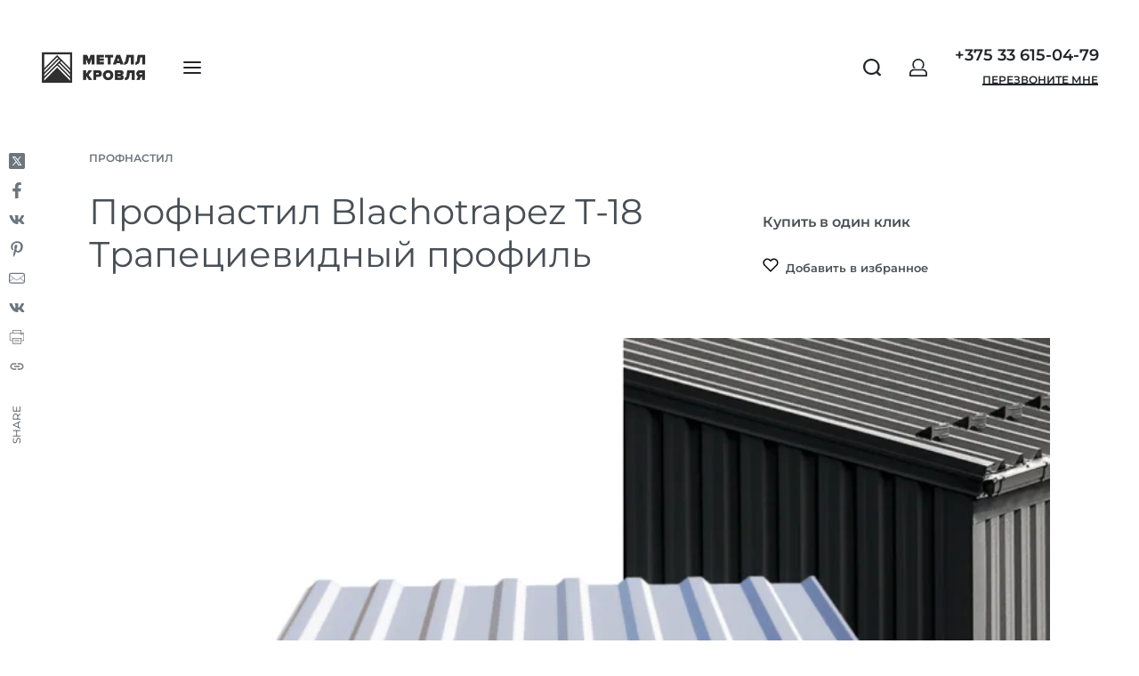

--- FILE ---
content_type: text/html; charset=UTF-8
request_url: https://pvv.by/tovar/profnastil-blachotrapez-t-18-trapecievidnyj-profil/
body_size: 50229
content:
<!DOCTYPE html><html lang="ru-RU" data-df  data-container="1440" data-xl="2" data-admin-bar="0" prefix="og: https://ogp.me/ns#" class="elementor-kit-218"><head><script data-no-optimize="1">var litespeed_docref=sessionStorage.getItem("litespeed_docref");litespeed_docref&&(Object.defineProperty(document,"referrer",{get:function(){return litespeed_docref}}),sessionStorage.removeItem("litespeed_docref"));</script> <meta charset="UTF-8"><style>:root{--swiper-theme-color:#007aff}.elementor-screen-only,.screen-reader-text{position:absolute;top:-10000em;width:1px;height:1px;margin:-1px;padding:0;overflow:hidden;clip:rect(0,0,0,0);border:0}.elementor *,.elementor :after,.elementor :before{box-sizing:border-box}.elementor a{box-shadow:none;text-decoration:none}.elementor img{height:auto;max-width:100%;border:none;border-radius:0;box-shadow:none}.elementor .elementor-widget:not(.elementor-widget-text-editor):not(.elementor-widget-theme-post-content) figure{margin:0}.elementor-widget-wrap .elementor-element.elementor-widget__width-auto{max-width:100%}@media (max-width:767px){.elementor-widget-wrap .elementor-element.elementor-widget-mobile__width-auto{max-width:100%}}.elementor-element{--flex-direction:initial;--flex-wrap:initial;--justify-content:initial;--align-items:initial;--align-content:initial;--gap:initial;--flex-basis:initial;--flex-grow:initial;--flex-shrink:initial;--order:initial;--align-self:initial;flex-basis:var(--flex-basis);flex-grow:var(--flex-grow);flex-shrink:var(--flex-shrink);order:var(--order);align-self:var(--align-self)}.elementor-align-right{text-align:right}:root{--page-title-display:block}h1.entry-title{display:var(--page-title-display)}.elementor-section{position:relative}.elementor-section .elementor-container{display:flex;margin-right:auto;margin-left:auto;position:relative}@media (max-width:1024px){.elementor-section .elementor-container{flex-wrap:wrap}}.elementor-section.elementor-section-boxed>.elementor-container{max-width:1140px}.elementor-widget-wrap{position:relative;width:100%;flex-wrap:wrap;align-content:flex-start}.elementor:not(.elementor-bc-flex-widget) .elementor-widget-wrap{display:flex}.elementor-widget-wrap>.elementor-element{width:100%}.elementor-widget{position:relative}.elementor-widget:not(:last-child){margin-bottom:20px}.elementor-widget:not(:last-child).elementor-widget__width-auto{margin-bottom:0}.elementor-column{position:relative;min-height:1px;display:flex}.elementor-column-gap-default>.elementor-column>.elementor-element-populated{padding:10px}@media (min-width:768px){.elementor-column.elementor-col-25{width:25%}.elementor-column.elementor-col-100{width:100%}}@media (max-width:767px){.elementor-column{width:100%}}.elementor-button{display:inline-block;line-height:1;background-color:#69727d;font-size:15px;padding:12px 24px;border-radius:3px;color:#fff;fill:#fff;text-align:center}.elementor-button:visited{color:#fff}.elementor-button-content-wrapper{display:flex;justify-content:center}.elementor-button-text{flex-grow:1;order:10;display:inline-block}.elementor-button.elementor-size-xs{font-size:13px;padding:10px 20px;border-radius:2px}.elementor-button span{text-decoration:inherit}.elementor-icon{display:inline-block;line-height:1;color:#69727d;font-size:50px;text-align:center}.elementor-icon svg{width:1em;height:1em;position:relative;display:block}.elementor-icon svg:before{position:absolute;left:50%;transform:translateX(-50%)}.elementor-element{--swiper-theme-color:#000;--swiper-navigation-size:44px;--swiper-pagination-bullet-size:6px;--swiper-pagination-bullet-horizontal-gap:6px}@media (max-width:767px){.elementor .elementor-hidden-mobile{display:none}}@media (min-width:768px) and (max-width:1024px){.elementor .elementor-hidden-tablet{display:none}}@media (min-width:1025px) and (max-width:99999px){.elementor .elementor-hidden-desktop{display:none}}:root{--zero-px:0px;--primary-ff:"Helvetica Neue",Helvetica,Arial,sans-serif;--secondary-ff:var(--primary-ff);--body-font-family:var(--primary-ff);--body-font-size:15px;--font-weight-bold:600;--h-text-transform:uppercase;--system-font:-apple-system,BlinkMacSystemFont,"Segoe UI",Roboto,"Helvetica Neue",Arial,"Noto Sans",sans-serif,"Apple Color Emoji","Segoe UI Emoji","Segoe UI Symbol","Noto Color Emoji";--h1-font-size:2rem;--h2-font-size:1.5rem;--h3-font-size:1.25rem;--h4-font-size:1rem;--body-bg-color:hsl(var(--neutral-0));--body-color:hsl(var(--neutral-7));--link-color:hsl(var(--neutral-10));--accent-color:hsl(var(--neutral-8));--accent-text-color:hsl(var(--neutral-0));--header-default--height:150px;--container-max-width:1440px;--half-gutter-size:15px;--main-gutter-size:var(--half-gutter-size);--content-padding-top:3.125rem;--content-padding-bottom:5.625rem;--admin-bar:46px;--site-width:100vw;--sidebar-size:27%;--sidebar-margin:2%;--neutral-hue:210;--neutral-0:var(--neutral-hue),var(--nst,0%),100%;--neutral-1:var(--neutral-hue),var(--nst,17%),98%;--neutral-2:var(--neutral-hue),var(--nst,16%),93%;--neutral-3:var(--neutral-hue),var(--nst,14%),89%;--neutral-4:var(--neutral-hue),var(--nst,14%),83%;--neutral-5:var(--neutral-hue),var(--nst,11%),71%;--neutral-6:var(--neutral-hue),var(--nst,7%),46%;--neutral-7:var(--neutral-hue),var(--nst,9%),31%;--neutral-8:var(--neutral-hue),var(--nst,10%),23%;--neutral-9:var(--neutral-hue),var(--nst,11%),15%;--neutral-10:var(--neutral-hue),var(--nst,0%),0%}@media (min-width:1025px){:root{--site-width:calc(100vw - var(--scrollbar-width,0px))}}@media (min-width:1025px) and (max-width:1440px) and (min-height:480px) and (max-height:768px){:root{--full-vp-height:780px}}:root[data-admin-bar="0"]{--admin-bar:var(--zero-px)}@media (min-width:768px){:root{--body-font-size:16px;--h1-font-size:3rem;--h2-font-size:2rem;--h3-font-size:1.5rem;--h4-font-size:1.25rem;--admin-bar:32px}}@media (max-width:1024px){:root{--sidebar-size:38%;--sidebar-margin:0%}}*,:after,:before{box-sizing:border-box}html{-webkit-text-size-adjust:100%;font-size:var(--body-font-size,16px)}body{margin:0;font-family:var(--body-font-family);font-size:var(--body-font-size);font-weight:var(--body-font-weight,400);line-height:var(--body-line-height,1.7);color:var(--body-color);text-align:start;background-color:var(--body-bg-color);background-image:var(--body-bg-image,none);background-repeat:var(--body-bg-repeat,repeat);background-attachment:var(--body-bg-attachment,scroll);background-position:var(--body-bg-posx,50%) var(--body-bg-posy,50%);background-size:var(--body-bg-size,auto);overflow-y:scroll}h1,h2,h4{margin-top:0;margin-bottom:1.375rem;text-rendering:optimizeSpeed;word-break:break-word;font-family:inherit;font-weight:var(--font-weight-bold);line-height:1.2;color:inherit}h1{font-size:var(--h1-font-size)}h2{font-size:var(--h2-font-size)}h4{font-size:var(--h4-font-size)}p{margin-top:0;margin-bottom:1.25rem}a{color:var(--link-color);text-decoration:none}figure{margin:0 0 1rem}img,svg{vertical-align:middle}form{margin-bottom:0}label{display:inline-block;margin-bottom:.5rem}button{border-radius:0}button,input,select,textarea{margin:0;font-family:inherit;line-height:inherit;font-size:1em;vertical-align:baseline}button,input{overflow:visible}select{text-indent:.3125rem}[type=submit],button{-webkit-appearance:button}input[type=email],input[type=password],input[type=search],input[type=tel],input[type=text],select,textarea{outline:0;display:block;width:100%;height:var(--inp-h,calc(2.5625rem + 2px));padding:var(--inp-p,.625rem .8125rem);font-size:var(--inp-fz,.875rem);font-weight:var(--inp-fw,400);line-height:var(--inp-lh,1.5);color:var(--inp-c,hsl(var(--neutral-7)));background-color:var(--inp-bgc,hsl(var(--neutral-0)));background-clip:padding-box;border:var(--inp-bw,1px) var(--inp-bs,solid) var(--inp-bc,hsl(var(--neutral-4)));border-radius:var(--inp-br,2px)}textarea{resize:vertical;height:auto}input[type=checkbox]{margin-right:.375rem}[type=search]{-webkit-appearance:none}[type=search]::-webkit-search-decoration{-webkit-appearance:none}ul ul{margin-bottom:0}ul{margin:1.25rem 0;padding:0 0 0 1.875rem}ul li ul{list-style-type:circle}nav ul{list-style:none;list-style-image:none}li>ul{margin:0}.btn,button,button[type=submit],input[type=submit]{display:var(--btn-dsp,inline-flex);border-radius:var(--btn-br,initial);display:inline-flex;align-items:center;justify-content:center;font-weight:var(--font-weight-bold);color:var(--body-color);text-align:center;vertical-align:middle;background-color:transparent;border:1px solid transparent;padding:0;font-size:1rem;line-height:1.5}.rey-siteWrapper{position:relative;min-height:calc(100vh - var(--admin-bar));overflow:var(--site-wrapper-overflow,hidden)}@media (min-width:1025px){.rey-siteWrapper{padding-top:var(--page-padding-top,var(--zero-px));padding-right:var(--page-padding-right,var(--zero-px));padding-bottom:var(--page-padding-bottom,var(--zero-px));padding-left:var(--page-padding-left,var(--zero-px))}}.rey-siteContainer{padding-top:1.875rem;padding-bottom:3.125rem;padding-right:var(--main-gutter-size);padding-left:var(--main-gutter-size);width:100%;margin-right:auto;margin-left:auto;max-width:var(--container-max-width)}@media (min-width:1025px){[data-xl="2"] .rey-siteContainer{padding-top:var(--content-padding-top);padding-bottom:var(--content-padding-bottom);padding-right:calc(var(--content-padding-right,0px) + var(--main-gutter-size));padding-left:calc(var(--content-padding-left,0px) + var(--main-gutter-size))}}.rey-siteRow{display:flex;flex-wrap:wrap}.rey-siteMain{position:relative;width:100%;flex:0 1 100%;max-width:100%}.screen-reader-text{clip:rect(1px,1px,1px,1px);position:absolute!important;height:1px;width:1px;overflow:hidden}[data-lazy-hidden]{display:none}[data-transparent]{opacity:0}[data-abs]{--i-pos:absolute;position:absolute;top:0;left:0;z-index:0}.btn.btn-primary{--btn-color:var(--accent-text-color);--btn-bg-color:var(--accent-color);--btn-padding:.75em 1.25em;--btn-bd-w:1px;--btn-lh:var(--btn-fw,400);--btn-lh:1.2;--btn-br:2px}.btn.btn-line{--btn-ttr:uppercase;--btn-color:currentColor;position:relative;--btn-padding:0 0 5px}.btn.btn-line:after{content:"";position:absolute;display:block;opacity:var(--btn-line-o,1);width:var(--btn-line-w,100%);height:var(--btn-line-size,2px);bottom:var(--btn-line-b,0);top:var(--btn-line-t,initial);background-color:var(--btn-line-bgc,currentColor);transform:var(--btn-line-tr,scaleX(0));transform-origin:center var(--btn-line-to-x,right);right:var(--btn-line-r,initial);inset-inline-start:var(--btn-line-l,initial)}.btn.btn-line-active{--btn-line-tr:scaleX(1)}.btn.btn-line-active{--btn-ttr:uppercase;--btn-color:currentColor;position:relative;--btn-padding:0 0 5px}.btn.btn-line-active:after{content:"";position:absolute;display:block;opacity:var(--btn-line-o,1);width:var(--btn-line-w,100%);height:var(--btn-line-size,2px);bottom:var(--btn-line-b,0);top:var(--btn-line-t,initial);background-color:var(--btn-line-bgc,currentColor);transform:var(--btn-line-tr,scaleX(0));transform-origin:center var(--btn-line-to-x,right);right:var(--btn-line-r,initial);inset-inline-start:var(--btn-line-l,initial)}.btn-line+.btn-line{margin-left:.9375rem}.rey-siteHeader{position:var(--hdr-p,relative);top:var(--hdr-t,initial);color:var(--header-text-color,hsl(var(--neutral-9)));background-color:var(--header-bgcolor,transparent);box-shadow:var(--hdr-bs,initial)}.rey-siteLogo a{display:block}.rey-siteLogo .custom-logo{display:var(--logo-ds,inline-block);height:auto;width:var(--logo--width,auto);max-width:var(--logo--max-width,150px);min-width:var(--logo--min-width,40px);max-height:var(--logo--max-height,initial)}.rey-siteLogo .custom-logo:not(:only-of-type){display:none}@media (min-width:1025px){.rey-siteLogo .custom-logo:not(:only-of-type){display:inline-block}.rey-siteLogo .rey-mobileLogo{display:none}}.rey-headerIcon{margin-inline-start:var(--hi-m,initial)}@media (max-width:767px){.rey-headerIcon svg{overflow:visible}}.rey-headerIcon-btn{font-size:var(--hib-fz,.875rem);display:var(--hib-d,flex);text-transform:var(--hib-ttr,uppercase);color:var(--hib-c,inherit);position:var(--hib-p,relative);flex-wrap:var(--hib-fw,initial);z-index:var(--hib-z,initial)}.rey-headerIcon-icon{position:relative;font-size:var(--icon-size,1.25rem)}.rey-headerIcon-icon .rey-icon{font-size:inherit;display:var(--hibi-d,block)}.rey-headerIcon-counter{--loader-d:none;font-family:var(--system-font,sans-serif);font-size:var(--hibtc-fz,8px);line-height:1;position:relative;top:var(--hibtc-t,initial);display:inline-flex;align-items:center;justify-content:center;align-self:var(--hibtc-as,initial)}.rey-icon{font-size:var(--i-fz,1rem);height:1em;width:1em;display:var(--i-ds,inline-block);fill:currentColor;position:var(--i-pos,relative);vertical-align:middle;top:var(--i-top,initial);transform:var(--i-tr,initial)}.rey-icon+span{display:inline-block;vertical-align:middle;margin-inline-start:var(--i-gap,.5em)}.btn .rey-icon,button .rey-icon{--i-fz:1em}.rey-arrowSvg{--i-fz:1.875rem;--i-top:0;--i-trs:transform .3s var(--easeoutcubic,ease-out);display:inline-flex;align-items:center;justify-content:center;transform:var(--i-arr-tr,initial)}.ltr .rey-arrowSvg--left{--i-arr-tr:rotate(180deg)}.rey-mainNavigation-mobileBtn{display:var(--nav-breakpoint-mobile,none);background-color:var(--nav-mobile-btn--bg-color,transparent);margin-left:var(--hbg-ml,initial);margin-right:var(--hbg-mr,initial)}.rey-mainNavigation-mobileBtn .rey-icon-close{--stroke-width:16px;opacity:0;position:absolute;top:calc(50% - .5em);left:calc(50% - .5em);transform:rotate(45deg);font-size:.8em}.rey-mainNavigation{--logo-mb:.9375rem;position:relative;flex-grow:var(--nav-fg,initial);padding-left:var(--nav-pl,initial);padding-right:var(--nav-pr,initial)}.rey-mainMenu{list-style:none;margin:0;padding:0}.rey-mainMenu a{text-decoration:none}.rey-mainMenu>.menu-item>a{position:relative;color:inherit;display:inline-block;padding:0;font-size:.875rem;font-weight:500}.rey-mainMenu .menu-item-has-children{--padding-factor:1.5;--distance-factor:.55;--indicator-distance:Max(var(--indicator-padding,12px),16px);position:relative}.rey-mainMenu .depth--0>.sub-menu{display:none}.rey-mainNavigation.rey-mainNavigation--desktop{display:var(--nav-breakpoint-desktop,flex)}.rey-mainMenu--desktop{display:inline-flex;gap:calc(var(--header-nav-x-spacing,1rem)*2)}.rey-mainMenu--desktop .menu-item-has-children>a>span{position:relative;display:inline-block}.rey-mainNavigation--mobile{display:none}.rey-breadcrumbs{font-size:var(--breadcrumbs-fz,.875rem);margin:var(--breadcrumbs-m,1.25rem 0);padding:0;display:-webkit-box;display:-ms-flexbox;display:flex;-webkit-box-align:center;-ms-flex-align:center;align-items:center;-ms-flex-wrap:wrap;flex-wrap:wrap;gap:1em}.rey-breadcrumbs-item,.rey-breadcrumbs-del{margin:0}.single-product .rey-breadcrumbs-del:nth-last-of-type(1){display:none}.single-product .rey-breadcrumbs-del:nth-last-of-type(1)+.rey-breadcrumbs-item{display:none}:root{--woocommerce-summary-size:36%;--woocommerce-products-gutter:15px;--woocommerce-products-gutter-topFactor:1.3;--woocommerce-discount-color:var(--colors-red);--woocommerce-swatches-width:15px;--woocommerce-swatches-height:15px;--woocommerce-swatches-padding:1px;--woocommerce-grid-columns:4;--woocommerce-gallery-thumbs-size:90px;--woocommerce-fullscreen-top-padding:calc(90px + var(--content-padding-top));--header-cart-width:var(--side-panels-mobile-width,100vw)}@media (min-width:1025px){:root{--woocommerce-products-gutter-topFactor:1.6}}@media (min-width:768px)and (max-width:1024px){:root{--woocommerce-grid-columns:3}}@media (max-width:767px){:root{--woocommerce-grid-columns:2}}@media (min-width:768px){:root{--woocommerce-products-gutter:30px;--header-cart-width:470px}}.woocommerce img{height:auto;max-width:100%}@media (min-width:768px){.woocommerce .rey-siteContainer{--sidebar-size:var(--woocommerce-sidebar-size,16%);--sidebar-margin:var(--woocommerce-sidebar-margin,2%)}}.pswp{display:none}.single-product .rey-siteContainer{--default-top-pdp:var(--main-gutter-size);padding-top:var(--woocommerce-pdp-top,var(--default-top-pdp))}@media (min-width:1025px){.single-product .rey-siteContainer{--default-top-pdp:calc(var(--main-gutter-size)*2)}}div.product{position:relative}div.product div.summary{position:relative;width:100%;margin-bottom:var(--woocommerce-summary-mb,50px);-ms-flex-item-align:var(--woocommerce-summary-align-self,initial);align-self:var(--woocommerce-summary-align-self,initial);background-color:var(--woocommerce-summary-bgcolor,transparent);padding:var(--woocommerce-summary-padding,0px);-webkit-box-flex:0;-ms-flex:0 0 100%;flex:0 0 100%;max-width:100%}@media (min-width:1025px){div.product div.summary{-webkit-box-flex:0;-ms-flex:0 0 var(--woocommerce-summary-size);flex:0 0 var(--woocommerce-summary-size);max-width:var(--woocommerce-summary-size)}}@media (min-width:1025px){.rey-productSummary{display:-webkit-box;display:-ms-flexbox;display:flex;-webkit-box-pack:justify;-ms-flex-pack:justify;justify-content:space-between}}.rey-innerSummary{position:relative}.pdp--compact{--woocommerce-summary-size:100%}.pdp--compact .woocommerce-product-gallery{--pdp-gallery-size:100%}@media (max-width:1024px){.pdp--compact{--woocommerce-summary-mb:20px}}.pdp--compact .rey-productSummary{max-width:1080px;margin-left:auto;margin-right:auto;position:relative;display:block}.pdp--compact .rey-innerSummary{display:-webkit-box;display:-ms-flexbox;display:flex;-ms-flex-wrap:wrap;flex-wrap:wrap;-webkit-box-align:center;-ms-flex-align:center;align-items:center}.pdp--compact .rey-leftSummary{position:relative;max-width:100%;-webkit-box-flex:1;-ms-flex:1 1 100%;flex:1 1 100%}@media (min-width:1025px){.pdp--compact .rey-leftSummary{max-width:60%;-webkit-box-flex:1;-ms-flex:1 0 60%;flex:1 0 60%}}.pdp--compact .rey-rightSummary{max-width:100%;-webkit-box-flex:1;-ms-flex:1 1 100%;flex:1 1 100%}@media (min-width:1025px){.pdp--compact .rey-rightSummary{max-width:none;-webkit-box-flex:0;-ms-flex:0 1 30%;flex:0 1 30%;margin-left:10%}}.pdp--compact .rey-rightSummary>*{margin-bottom:25px}.pdp--compact .rey-rightSummary>*:last-child{margin-bottom:0}.elementor-widget-image img[src$=".svg"]{width:auto;height:auto}.elementor-heading-title{padding:0;margin:0;line-height:1}.elementor-button{font-weight:var(--btn-fw,500)}.elementor-button.elementor-size-xs{--btn-font-size:13px;--btn-padding:10px 20px}.elementor-widget-button .elementor-button-content-wrapper{-webkit-box-align:center;-ms-flex-align:center;align-items:center}.elementor-section{display:-webkit-box;display:-ms-flexbox;display:flex;-webkit-box-pack:center;-ms-flex-pack:center;justify-content:center}.elementor-section .elementor-container{--col-gap:calc(2*var(--half-gutter-size));-webkit-box-flex:1;-ms-flex:1;flex:1;width:100%}.elementor-section .elementor-column{padding-left:var(--column-dir-left,var(--col-gap));padding-right:var(--column-dir-right,0px)}.elementor-section .elementor-column>.elementor-element-populated{padding:0}.elementor-column-gap-no{--half-gutter-size:var(--zero-px)}.elementor-column-gap-default{--half-gutter-size:15px}.elementor-section .elementor-container{margin-left:var(--section-container-dir-left,calc(-1*var(--col-gap)));margin-right:var(--section-container-dir-right,0px)}.elementor-section.elementor-section-boxed>.elementor-container{max-width:calc(var(--container-max-width) + var(--col-gap))}.elementor-section.elementor-section-boxed>.elementor-container{max-width:var(--boxed-max-width,var(--container-max-width))}.rey-flexWrap>.elementor-container{-ms-flex-wrap:wrap;flex-wrap:wrap}.elementor-top-section{margin-right:var(--main-gutter-size);margin-left:var(--main-gutter-size)}.__hamburger{position:relative;color:inherit}.__hamburger:before{content:"";position:absolute;left:-.3rem;top:-.3rem;width:calc(100% + .6rem);height:calc(100% + .6rem)}.__hamburger .__bars{display:flex;flex-direction:column;margin-top:calc(-1*var(--hbg-bars-distance,4px))}.__hamburger span{display:var(--hbg-bars-d,block);overflow:hidden;width:var(--hbg-bars-width,20px);height:var(--hbg-bars-thick,2px);border-radius:var(--hbg-bars-roundness,4px);background-color:currentColor;transform-origin:var(--hbg-bars-tro,100% 50%);transform:var(--hbg-bars-tr,scaleX(1));margin-top:var(--hbg-bars-distance,4px)}.__hamburger span:nth-child(2){width:var(--hbg-bars-w2,var(--hbg-bars-width,20px));transform:var(--hbg-bars-tr2,var(--hbg-bars-tr,scaleX(1)))}.__hamburger span:nth-child(3){--hbg-bars-d:var(--hbg-bars-d3,block);width:var(--hbg-bars-w3,var(--hbg-bars-width,20px))}.__hamburger .rey-icon-close{--stroke-width:16px;opacity:0;position:absolute;top:calc(50% - .5em);left:calc(50% - .5em);transform:rotate(45deg);font-size:.8em}.rey-caller-text{font-size:1.125rem;font-weight:700;line-height:1.4;color:inherit;display:-webkit-box;display:-ms-flexbox;display:flex;gap:10px}.rey-caller-icon{font-size:1.25rem;display:inline-block}.rey-caller-button{font-size:.75rem;font-weight:700;line-height:1;color:inherit}.woocommerce-product-gallery{--thumbs-distance:10px;--loader-color:rgba(0,0,0,.5);--loader-height:2px;--loader-width:50px;--loader-o:.5;--img-bg:hsl(var(--neutral-1));--loader-hidden:0;--loader-visible:.5;position:relative;opacity:1!important;width:100%;margin-bottom:var(--pdp-gallery-mb,50px);display:var(--pdp-gallery-display,flex);-webkit-box-flex:0;-ms-flex:0 0 var(--pdp-gallery-size,100%);flex:0 0 var(--pdp-gallery-size,100%);max-width:var(--pdp-gallery-size,100%);-ms-flex-wrap:var(--pdp-gallery-w,wrap);flex-wrap:var(--pdp-gallery-w,wrap);-webkit-box-ordinal-group:var(--pdp-gallery-order,initial);-ms-flex-order:var(--pdp-gallery-order,initial);order:var(--pdp-gallery-order,initial);-ms-flex-item-align:start;align-self:flex-start}@media (min-width:1025px){.woocommerce-product-gallery{--pdp-gallery-img-mb:20px;--pdp-gallery-size:calc(100% - (var(--woocommerce-summary-size) + var(--woocommerce-summary-margin,7%)));--thumbs-distance:20px;--thumbs-fit:contain}}.woocommerce-product-gallery img{display:block;width:100%;height:auto;-webkit-box-shadow:none;box-shadow:none}.woocommerce-product-gallery .__topWrapper{position:relative;-webkit-box-flex:1;-ms-flex:1 0 100%;flex:1 0 100%;width:100%}.woocommerce-product-gallery[data-columns="4"]{--thumbs-cols:var(--woocommerce-prod-gallery-thumbs-count,4)}@media (max-width:1024px){.woocommerce-product-gallery[data-columns]{--thumbs-cols:4}}.woocommerce-product-gallery__wrapper{display:-webkit-box;display:-ms-flexbox;display:flex;-ms-flex-wrap:nowrap;flex-wrap:nowrap;margin:var(--pdp-gallery-wrapper-m,0px);padding:var(--pdp-gallery-wrapper-p,0px);position:relative;opacity:var(--pdp-gallery-wrapper-o,1);-webkit-box-flex:1;-ms-flex:1 0 100%;flex:1 0 100%;height:var(--main-height,auto);background-color:rgba(0,0,0,.01);background-color:hsl(var(--neutral-1));overflow:hidden;overflow-x:auto;overflow-behavior:contain;overscroll-behavior-x:none;scroll-behavior:smooth;-ms-scroll-snap-type:x mandatory;scroll-snap-type:x mandatory;-ms-overflow-style:none;scrollbar-width:none}.woocommerce-product-gallery__wrapper::-webkit-scrollbar{display:none}@media (min-width:1025px){.woocommerce-product-gallery__wrapper{-ms-flex-wrap:wrap;flex-wrap:wrap;background-color:rgba(0,0,0,0)}}.woocommerce-product-gallery__image{margin-bottom:var(--pdp-gallery-img-mb,0px);position:relative;width:100%;-webkit-box-flex:0;-ms-flex:0 0 100%;flex:0 0 100%;scroll-snap-align:center;overflow:hidden}.woocommerce-product-gallery__image a{display:block;height:100%;position:relative;z-index:0}@media (min-width:1025px){.woocommerce-product-gallery__image a{background-color:var(--img-bg,transparent)}}.woocommerce-product-gallery__image .__img{opacity:1;z-index:1;position:relative;background-color:hsl(var(--neutral-0))}.woocommerce-product-gallery__image[data-image-loaded]{--loading-image-o:1}.__lightbox-btn{visibility:hidden;opacity:0;position:absolute;font-size:var(--lghtbtn-size,20px);top:var(--pdpbtn-spacing,20px);inset-inline-end:var(--pdpbtn-spacing,20px);width:2em;height:2em;color:#000;z-index:3;display:-webkit-box;display:-ms-flexbox;display:flex;-webkit-box-align:center;-ms-flex-align:center;align-items:center;-webkit-box-pack:center;-ms-flex-pack:center;justify-content:center;mix-blend-mode:difference;color:#fff}.__lightbox-btn .rey-icon{--stroke-width:.6px;font-size:26px;display:block}@media (min-width:1025px){.dotsNav{display:none}}.dotsNav .__nav{display:-webkit-box;display:-ms-flexbox;display:flex}@media (min-width:1025px){.woocommerce-product-gallery--cascade-grid{--gap:20px;--pdp-gallery-img-mb:0;--cols:2}.woocommerce-product-gallery--cascade-grid .woocommerce-product-gallery__wrapper{display:grid;gap:var(--gap);grid-template-columns:repeat(var(--cols),minmax(0,1fr));align-self:flex-start}.woocommerce-product-gallery--cascade-grid .woocommerce-product-gallery__image{grid-column:span min(var(--cols),var(--colspan-size,1))}.woocommerce-product-gallery--cascade-grid .woocommerce-product-gallery__image[data-main-item]{--colspan-size:var(--cols)}}:root{--link-color-hover:hsl(var(--neutral-8));--accent-hover-color:hsl(var(--neutral-9));--accent-text-hover-color:var(--accent-text-color);--colors-green:#7ad03a;--colors-red:#cf2929;--colors-orange:#ffba00;--colors-blue:#2ea2cc;--easeoutcubic:cubic-bezier(.215,.61,.355,1);--easeoutexpo:cubic-bezier(.19,1,.22,1);--b-shadow-1:0 5px 80px rgba(0,0,0,.07);--b-shadow-2:0 .9px 2.7px -20px rgba(0,0,0,.162),0 3.1px 8.9px -20px rgba(0,0,0,.238),0 14px 40px -20px rgba(0,0,0,.4);--b-shadow-3:0 3.9px 5.3px rgba(0,0,0,.044),0 13px 17.9px rgba(0,0,0,.066),0 58px 80px rgba(0,0,0,.11);--b-shadow-4:0 1.9px 2.5px rgba(0,0,0,.02),0 4.5px 6.1px rgba(0,0,0,.028),0 8.5px 11.5px rgba(0,0,0,.035),0 15.2px 20.5px rgba(0,0,0,.042),0 28.4px 38.4px rgba(0,0,0,.05),0 68px 92px rgba(0,0,0,.07);--b-shadow-5:0 2.6px 3.6px rgba(0,0,0,.052),0 7.3px 10px rgba(0,0,0,.075),0 17.5px 24.1px rgba(0,0,0,.098),0 58px 80px rgba(0,0,0,.15)}i{font-style:italic}::-webkit-file-upload-button{font:inherit;-webkit-appearance:button}.rey-siteContent:after{display:block;clear:both;content:""}.rey-lineLoader{--loader-color:var(--body-color,rey-neutral-color(9));position:var(--loader-ps,absolute);display:var(--loader-d,block);width:var(--loader-width,100px);height:var(--loader-height,3px);top:var(--loader-top,calc(50% - var(--loader-height,3px)/2));left:var(--loader-left,calc(50% - var(--loader-width,100px)/2));color:var(--loader-color,inherit);opacity:var(--loader-o,1)}.rey-lineLoader:after{content:"";width:100%;height:100%;display:block;background-color:var(--line-loader-color,currentColor);animation:dashanim-active-trscale var(--anim-d,1s) var(--easeoutcubic,ease-out) infinite}:root{--pdp-carousels-side-spacing:1;--pdp-carousels-side-spacing-size:50px}.elementor-section-content-middle>.elementor-container{-webkit-box-align:center;-ms-flex-align:center;align-items:center}.rey-overlay{opacity:0;visibility:hidden;position:fixed;left:0;top:0;width:100%;height:100vh;background-color:rgba(0,0,0,.5);z-index:1000;display:flex;align-items:center;justify-content:center}.rey-overlay.rey-overlay--header-top{top:100%;position:absolute}.rey-mainNavigation.rey-mainNavigation--mobile{display:var(--nav-breakpoint-mobile,none);position:fixed;top:0;width:var(--side-panels-mobile-width,100%);max-width:var(--site-width,100vw);height:var(--full-vp-height,100vh);overflow:auto;background:var(--header-nav-mobile-panel-bg-color,var(--body-bg-color));color:var(--header-nav-mobile-panel-text-color,var(--body-color));z-index:1060;padding:20px 30px;will-change:transform;left:0;transform:translateX(-100%)}@media (min-width:768px) and (max-width:1024px) and (max-height:768px){.rey-mainNavigation.rey-mainNavigation--mobile{--full-vp-height:100vh}}@media (min-width:1025px){.rey-mainNavigation.rey-mainNavigation--mobile{max-width:400px}}.rey-mainNavigation.rey-mainNavigation--mobile .sub-menu{display:none;padding-left:.625rem}.rey-mainNavigation.rey-mainNavigation--mobile .sub-menu .menu-item{margin-bottom:.4375rem}.rey-mainNavigation.rey-mainNavigation--mobile .menu-item>a{overflow:hidden;padding:6px 0;color:inherit;display:block}.rey-mainNavigation.rey-mainNavigation--mobile .menu-item>a span{display:block;transform:translateY(100%)}.rey-mobileNav-container{display:flex;flex-direction:column;height:100%;width:100%}.rey-mobileNav-main{overflow:auto;overflow-x:hidden;position:relative;flex-grow:1;flex-shrink:0}.rey-mobileNav-header{position:relative;padding-bottom:20px;margin-bottom:20px;border-bottom:1px solid hsla(var(--neutral-10),.1)}.rey-mobileNav-header .rey-siteLogo{display:inline-flex;width:100%}.rey-mobileNav-header .rey-siteLogo a{flex:1}.rey-mobileNav-header .rey-siteLogo img{max-height:80px;min-width:60px;width:auto;max-width:100%}.rey-mobileNav-footer{padding-top:var(--mobile-nav-footer-top-spacing,20px);margin-top:var(--mobile-nav-footer-top-spacing,20px);border-top:1px solid var(--mobile-nav-footer-border-color,hsla(var(--neutral-10),.1))}.rey-mobileMenu-close{position:absolute;top:0;color:inherit;font-size:1rem;right:0;--direction:-1}.rey-mobileMenu-close:before{content:"";position:absolute;width:240%;height:240%;top:-70%;left:-70%}.rey-mobileMenu-close .rey-icon{font-size:inherit;top:0;display:block}.rey-mobileMenu-close .__icons{transform:rotate(180deg)}.rey-mobileNav--footerItem{display:flex;align-items:center;text-transform:uppercase;font-size:12px;font-weight:var(--font-weight-bold);color:inherit}.rey-mobileNav--footerItem .rey-icon{margin-left:auto}.__arrClose{--main-deg:0deg;--active-deg:40deg;opacity:0;-webkit-transform:translateX(calc(-1*var(--direction,1)*20px));transform:translateX(calc(-1*var(--direction,1)*20px));border:0;padding:0;z-index:1050;display:-webkit-box;display:-ms-flexbox;display:flex;-webkit-box-align:center;-ms-flex-align:center;align-items:center;background-color:rgba(0,0,0,0)}.__arrClose:before{content:"";position:absolute;width:200%;height:200%;left:-50%;top:-50%}.__arrClose .__icons{position:relative}.__arrClose .__icons .rey-icon{top:calc(50% - .5em)}.__arrClose .rey-icon{font-size:.875rem;display:block;-webkit-transform:rotate(var(--active-deg));transform:rotate(var(--active-deg));opacity:0}.__arrClose .rey-icon+.rey-icon{opacity:1;position:absolute;-webkit-transform:rotate(var(--main-deg));transform:rotate(var(--main-deg))}.rey-mainMenu .sub-menu{list-style:none;margin:0}.rey-mainMenu .sub-menu>.menu-item>a{display:block;font-size:.875rem;position:relative;color:var(--link-color)}.rey-headerSearch-toggle .__icon svg.icon-close{--size:.875rem;position:absolute;font-size:var(--size);top:calc(50% - var(--size)/2);left:calc(50% - var(--size)/2);-webkit-transform:var(--hs-close-tr,rotate(40deg));transform:var(--hs-close-tr,rotate(40deg));opacity:var(--hs-close-op,0);display:block}.rey-searchPanel:before{content:"";position:absolute;top:0;left:0;width:100%;height:1px;opacity:.05;-webkit-filter:invert(100%);filter:invert(100%);background-color:var(--search-bg-color,hsl(var(--neutral-0)))}.rey-searchPanel label,.rey-searchPanel .rey-searchPanel__suggestionsTitle{font-size:.8125rem;text-transform:var(--h-text-transform);opacity:.6;font-weight:var(--font-weight-bold);margin-bottom:.9375rem;-webkit-box-flex:1;-ms-flex:1 0 100%;flex:1 0 100%;display:block;line-height:1.2}.rey-searchPanel form{position:relative;max-width:100%;margin-left:auto;margin-right:auto;display:-webkit-box;display:-ms-flexbox;display:flex;-ms-flex-wrap:wrap;flex-wrap:wrap}.rey-searchPanel form:before,.rey-searchPanel form:after{content:"";position:absolute;bottom:0;left:0;height:1px;width:100%;background-color:var(--search-text-color,hsl(var(--neutral-9)));opacity:.2}.rey-searchPanel form:after{width:0;background-color:var(--search-text-color,hsl(var(--neutral-9)));opacity:.5}.rey-searchPanel input[type=search]{border:none;height:38px;width:auto;-webkit-box-flex:1;-ms-flex:1;flex:1;outline:none;-webkit-box-shadow:none;box-shadow:none;background:0 0;font-size:.75rem;text-transform:var(--h-text-transform);font-weight:var(--font-weight-bold);color:var(--search-text-color,hsl(var(--neutral-9)));padding:0}@media (min-width:1025px){.rey-searchPanel input[type=search]{padding:5px 10px;height:50px}}@media (max-width:1024px){.rey-searchPanel input[type=search]{font-size:16px}}.rey-searchPanel .rey-searchPanel-innerForm{display:-webkit-box;display:-ms-flexbox;display:flex}.rey-searchPanel .rey-headerSearch-actions{position:static}.rey-searchPanel[data-style=wide]{color:var(--search-text-color,hsl(var(--neutral-9)));background-color:var(--search-bg-color,hsl(var(--neutral-0)));padding-top:2.5rem;padding-bottom:2.5rem;opacity:0;visibility:hidden;position:fixed;z-index:1050;width:100%;left:0;top:calc(var(--header-default--height) + var(--admin-bar));max-height:calc(100% - (var(--header-default--height) + var(--admin-bar)));overflow:auto;-webkit-transform:translateY(-50px);transform:translateY(-50px)}@media (min-width:1025px){.rey-searchPanel[data-style=wide] form{max-width:50%}}.rey-searchPanel[data-style=wide] input[type=search]{padding-left:0;padding-right:0}.rey-searchPanel-wideOverlay{top:calc(var(--header-default--height) + var(--admin-bar));z-index:1040}.rey-searchForm .rey-searchForm-list{width:auto;-webkit-box-flex:0;-ms-flex:0 1 auto;flex:0 1 auto;position:relative;margin:0;display:-webkit-box;display:-ms-flexbox;display:flex;-webkit-box-align:center;-ms-flex-align:center;align-items:center;opacity:.8;margin-left:20px}.rey-searchForm .rey-searchForm-list span{font-size:12px;text-overflow:ellipsis;max-width:150px;white-space:nowrap;overflow:hidden;padding-right:20px}.rey-searchForm .rey-searchForm-list span:after{content:"";position:absolute;right:7px;border:4px solid rgba(0,0,0,0);border-top-color:hsl(var(--neutral-5));top:calc(50% - 2px);opacity:.8}.rey-searchForm .rey-searchForm-list select{border:0;background:0 0;-webkit-box-shadow:none;box-shadow:none;opacity:0;position:absolute;width:100%;height:100%;padding:0}.rey-headerSearch-actions{position:absolute;top:0;display:-webkit-box;display:-ms-flexbox;display:flex;height:100%;left:auto;right:0}.rey-headerSearch-actions .rey-searchForm-list{margin-left:10px}.rey-searchPanel-inner{padding-left:var(--half-gutter-size);padding-right:var(--half-gutter-size)}.rey-searchPanel-innerForm{position:relative;width:100%}.rey-searchPanel__suggestions{margin-top:1.875rem;max-width:100%;margin-left:auto;margin-right:auto;display:block}@media (min-width:1025px){.rey-searchPanel__suggestions{max-width:50%}}.rey-searchPanel__suggestions button{padding:6px 12px;margin:5px 5px 5px 0;font-size:12px;font-weight:400;color:inherit;position:relative}.rey-searchPanel__suggestions button:before{content:"";position:absolute;width:100%;height:100%;top:0;left:0;border:1px solid currentColor;border-radius:2px;opacity:.2}.rey-searchAjax .rey-lineLoader{--loader-color:var(--line-loader-color,hsl(var(--neutral-3)));--loader-top:70%;opacity:0}.rey-searchResults{margin-top:50px;font-size:.75rem;display:none}.rey-wishlistCounter-number{opacity:var(--ap-ctr-op,1)}.rey-wishlistCounter-number:before{content:attr(data-count)}.rey-headerAccount-count .__close-icon{--i-fz:.8em;--i-trs:opacity .3s;visibility:visible;left:var(--ap-close-l,auto);opacity:var(--ap-close-op,0)}.rey-accountPanel-title{font-size:.875rem;color:hsl(var(--neutral-7));margin-bottom:2.5rem;text-transform:var(--h-text-transform);position:relative}@media (max-width:1024px){.rey-accountPanel div[data-account-tab]{display:none}}.rey-accountPanel-wrapper[data-layout=drop] .rey-accountPanel{-ms-flex-wrap:wrap;flex-wrap:wrap;margin-top:1rem;padding:1.875rem;padding-bottom:1.25rem}@media (min-width:1025px){.rey-accountPanel-wrapper[data-layout=drop] .rey-accountPanel{padding:2.5rem 3.125rem 1.875rem}}.rey-accountTabs{width:100%;margin-bottom:30px;display:-webkit-box;display:-ms-flexbox;display:flex}@media (min-width:1025px){.rey-accountTabs{display:none}}.rey-accountTabs .rey-accountTabs-item{-webkit-box-flex:1;-ms-flex:1;flex:1;font-size:13px;font-weight:500;text-transform:uppercase;text-align:start;padding:0 0 15px;line-height:1;color:hsl(var(--neutral-5));border-bottom:2px solid currentColor;margin-left:10px;margin-left:10px}.rey-accountTabs .rey-accountTabs-item:first-child{margin-left:0}.rey-accountTabs .rey-accountTabs-item .rey-wishlistCounter-number{font-size:10px;font-weight:700;vertical-align:top;margin-left:.3em;top:-.2em;position:relative}.rey-accountForms{position:relative;width:100%}@media (min-width:768px){.rey-accountPanel .rey-accountForms{width:340px}}.rey-accountPanel-form{display:none;font-size:.875rem}.rey-accountPanel-form .rey-form-row--text{margin-left:0;margin-right:0}.rey-accountForms-notice{font-size:12px}.rey-accountForms-links{margin-top:40px}.rey-accountForms-links .btn{text-transform:uppercase;color:hsl(var(--neutral-5))}@media (max-width:767px){.rey-accountForms-links .btn{font-size:11px}}.rey-accountPanel-title{font-size:.875rem;color:hsl(var(--neutral-7));text-transform:var(--h-text-transform);position:relative;margin-bottom:1.25rem}@media (min-width:1025px){.rey-accountPanel-title{margin-bottom:1.5625rem}}.rey-accountPanel .rey-accountPanel-title{color:inherit}.rey-accountPanel-title .rey-wishlistCounter-number{margin-left:.6em;display:inline-block;font-size:10px;font-weight:700;vertical-align:top}.rey-accountWishlist-wrapper{position:relative;opacity:0;-webkit-transform:translateY(30px);transform:translateY(30px)}.rey-accountWishlist-wrapper .rey-accountPanel-title{display:none}@media (min-width:1025px){.rey-accountWishlist-wrapper .rey-accountPanel-title{display:block}}@media (min-width:1025px){[data-layout=drop] .rey-accountWishlist-wrapper{display:block}[data-layout=drop] .rey-accountWishlist-wrapper:not(:only-child){padding-right:100px}[data-layout=drop] .rey-accountWishlist-wrapper:not(:only-child):before{content:"";position:absolute;right:50px;top:0;height:100%;width:1px;background-color:var(--body-bg-color);-webkit-filter:invert(1);filter:invert(1);opacity:.07}}.rey-wishlistPanel-container{position:relative;overflow:hidden;min-height:30px;width:100%}.rey-wishlistPanel-container .rey-lineLoader{--loader-top:30%;opacity:0}.rey-wishlistPanel{font-size:.75rem;height:100%}.rey-wishlistPanel:after{display:block;clear:both;content:""}[data-layout=drop] .rey-wishlistPanel-container[data-type=grid]{height:calc(var(--height,250px)*var(--height-factor,1.3))}.rey-wishlistPanel-container[data-type=grid] .rey-wishlistPanel{height:100%;overflow:auto}.woocommerce .rey-requestQuote-btn{--btn-primary-font-size:14px}.rey-requestQuote-wrapper{margin-bottom:var(--summary-spacing,20px)}.rey-wishlist-notice-wrapper .rey-wishlist-notice{position:absolute;left:50%;bottom:0;-webkit-transform:translateX(-50%) translateY(-50%);transform:translateX(-50%) translateY(-50%);padding:1.2em 1.5em;background:var(--bg-color);color:var(--text-color);border-radius:3px;-webkit-box-shadow:var(--b-shadow-5);box-shadow:var(--b-shadow-5);font-size:1em;line-height:1;display:-webkit-box;display:-ms-flexbox;display:flex;-webkit-box-align:center;-ms-flex-align:center;align-items:center;-webkit-box-pack:center;-ms-flex-pack:center;justify-content:center;width:90vw}@media (min-width:1025px){.rey-wishlist-notice-wrapper .rey-wishlist-notice{width:auto}}.rey-wishlist-notice-wrapper .rey-wishlist-notice>.btn{font-size:12px;margin-left:30px}.woocommerce .rey-wishlistBtn-wrapper{display:-webkit-box;display:-ms-flexbox;display:flex;-webkit-box-align:center;-ms-flex-align:center;align-items:center;text-transform:var(--u-text-transform);opacity:1}.woocommerce .rey-wishlistBtn{position:relative;display:-webkit-box;display:-ms-flexbox;display:flex;-webkit-box-align:center;-ms-flex-align:center;align-items:center;text-decoration:none}.woocommerce .rey-wishlistBtn .rey-wishlistBtn-icon{--icon-fill:none;font-size:18px;display:block}[data-tooltip-text]{position:relative}[data-tooltip-text]:before{--scale:.7;content:attr(data-tooltip-text);position:absolute;z-index:1070;bottom:calc(100% + 1rem);opacity:0;-webkit-transform-origin:50% 100%;transform-origin:50% 100%;left:50%;-webkit-transform:translateX(-50%) scale(var(--scale));transform:translateX(-50%) scale(var(--scale));background-color:rgba(0,0,0,.8);color:#fff;border-radius:4px;padding:.7em .9em;line-height:1.5;font-size:.75rem;font-weight:400;text-align:center;min-width:120px;max-width:300px}.rey-productShare{margin-bottom:var(--summary-spacing,20px);display:block}.rey-productShare .rey-productShare-inner{display:-webkit-box;display:-ms-flexbox;display:flex;-webkit-box-align:center;-ms-flex-align:center;align-items:center;-ms-flex-wrap:wrap;flex-wrap:wrap}.rey-productShare .rey-productShare-title{font-size:12px;color:hsl(var(--neutral-7));margin:0 20px 0 0;line-height:1}.rey-productShare .rey-icon{display:block}.rey-postSocialShare{list-style:none;margin:0;padding:0;display:-webkit-box;display:-ms-flexbox;display:flex;--icons-spacing:20px}.rey-postSocialShare li{margin-left:var(--icons-spacing);display:inline-block}.rey-postSocialShare li:first-child{margin-left:0!important}.rey-postSocialShare a{display:block;line-height:1;color:hsl(var(--neutral-6));font-size:18px}.rey-postSocialShare a svg{font-size:inherit;display:block}.elementor-icon-box-icon{line-height:1;width:var(--icon-wrapper-width,auto);display:-webkit-box;display:-ms-flexbox;display:flex;-webkit-box-pack:center;-ms-flex-pack:center;justify-content:center;-webkit-box-align:center;-ms-flex-align:center;align-items:center}.elementor-icon-box-icon .elementor-icon{vertical-align:middle}.reyEl-menu-navWrapper{overflow:var(--mn-wr-ov,initial)}.reyEl-menu-nav{list-style:none;margin:0;padding:var(--mn-p,0);display:-webkit-box;display:-ms-flexbox;display:flex;-ms-flex-wrap:var(--mn-fw,wrap);flex-wrap:var(--mn-fw,wrap);-webkit-box-orient:vertical;-webkit-box-direction:normal;-ms-flex-direction:var(--mn-fd,initial);flex-direction:var(--mn-fd,initial);gap:var(--distance,0px)}.reyEl-menu-nav a{display:var(--mn-d,inline-flex);position:relative}.reyEl-menu-nav a span{white-space:var(--mn-sp-ws,initial)}.reyEl-menu--vertical{--distance:.2em}.reyEl-menu--vertical .reyEl-menu-nav{-webkit-box-orient:vertical;-webkit-box-direction:normal;-ms-flex-direction:column;flex-direction:column}.reyEl-menu--vertical .reyEl-menu-nav .menu-item{-ms-flex-preferred-size:calc((100% - var(--distance,0px)*(var(--menu-cols,1) - 1))/var(--menu-cols,1));flex-basis:calc((100% - var(--distance,0px)*(var(--menu-cols,1) - 1))/var(--menu-cols,1))}.reyEl-menu--vertical .reyEl-menu-nav a{display:block}.reyEl-menu--vertical .reyEl-menu-nav>li:first-child{margin-top:0!important}.reyEl-menu--vertical .reyEl-menu-nav>li:last-child{margin-bottom:0!important}.reyEl-menu--cols-2 .reyEl-menu-nav{-webkit-box-orient:horizontal;-webkit-box-direction:normal;-ms-flex-direction:row;flex-direction:row}.elementor-element.rey-modal-section{margin-left:auto;margin-right:auto}.wpcf7-form label{display:block}.wpcf7-form .wpcf7-form-control-wrap{display:block;margin-top:var(--cf7-fields-inner-spacing,.5em)}.rey-header-dropPanel .rey-header-dropPanel-content{--panel-default-offset:0px;display:none;padding:0;left:0;opacity:0;visibility:hidden;padding-top:var(--submenus-padding,50px);padding-bottom:10px;position:absolute;top:calc(50% + var(--header-default--height)/2);z-index:1020;border-radius:var(--submenus-radius,0);left:var(--l,calc(-1*var(--panel-default-offset)));right:var(--r,calc(-1*var(--panel-default-offset)));top:calc(100% + var(--submenu-panels-distance,15px));overflow:hidden}@media (min-width:1025px){.rey-header-dropPanel .rey-header-dropPanel-content{--panel-default-offset:15px}}.rey-header-dropPanel .rey-header-dropPanel-content:before{content:"";box-shadow:var(--submenu-box-shadow,0 .75rem 1.75rem rgba(0,0,0,.09));background-color:var(--body-bg-color);position:absolute;width:100%;height:100%;top:0;border-radius:var(--submenus-radius,0);left:0}.rey-header-dropPanel .rey-header-dropPanel-content>div{position:relative}.rey-form-row{display:flex;flex-wrap:wrap;margin-right:-.3125rem;margin-left:-.3125rem}.rey-form-row>.col{padding-right:.3125rem;padding-left:.3125rem;flex-basis:0;flex-grow:1;max-width:100%}.rey-form-row{position:relative;margin-top:25px}.rey-form-row .rey-label{font-size:.8125rem;color:hsl(var(--neutral-8));margin-bottom:0}.rey-form-row.rey-form-row--text .rey-label{position:absolute;top:calc(50% - .5em);left:15px;opacity:.7;z-index:1;line-height:1}@media (max-width:767px){.rey-form-row.rey-form-row--reset-mobile{display:block}.rey-form-row.rey-form-row--reset-mobile>.col{text-align:start!important}}.rey-label--checkbox input[type=checkbox]:not(:only-child){display:none}.rey-label--checkbox input[type=checkbox]:not(:only-child)+span{--radio-size:18px;--radio-bw:2px;position:relative;display:inline-block;vertical-align:middle;padding-left:calc(2*var(--radio-size))}.rey-label--checkbox input[type=checkbox]:not(:only-child)+span:before{content:"";position:absolute;top:calc(50% - .5em);width:1em;height:1em;color:hsl(var(--neutral-5));color:inherit;border:var(--radio-bw) solid currentColor;font-size:var(--radio-size);left:0}.rey-label--checkbox input[type=checkbox]:not(:only-child)+span:after{content:"";position:absolute;top:calc(50% - .5em);background-color:currentColor;width:1em;height:1em;transform:scale(0);font-size:var(--radio-size);left:0}.rey-label--checkbox .rey-label-text{font-size:11px;font-weight:var(--font-weight-bold);text-transform:uppercase;margin-bottom:5px;color:hsl(var(--neutral-6))}.rey-scrollTop{position:fixed;bottom:var(--scroll-top-bottom,10vh);left:-150vw;z-index:1040;display:block}div.product p.price{display:-webkit-box;display:-ms-flexbox;display:flex;-webkit-box-flex:1;-ms-flex:1 0 100%;flex:1 0 100%;-ms-flex-wrap:wrap;flex-wrap:wrap;-webkit-box-align:center;-ms-flex-align:center;align-items:center;font-weight:var(--font-weight-bold);margin-bottom:var(--summary-spacing,20px);font-size:1.25rem;line-height:1}div.product p.price:empty{display:none}.rey-productTitle-wrapper{margin-bottom:var(--summary-spacing,20px)}.rey-productTitle-wrapper .product_title{font-size:2rem;font-weight:400;margin-bottom:0;display:block}@media (min-width:1025px){.rey-productTitle-wrapper .product_title{font-size:2.5rem}}.elementor-209 .elementor-element.elementor-element-fe5a4ee>.elementor-container>.elementor-column>.elementor-widget-wrap{align-content:center;align-items:center}.elementor-209 .elementor-element.elementor-element-fe5a4ee{padding:50px 30px 40px}.elementor-209 .elementor-element.elementor-element-efb49dc .rey-siteLogo img,.elementor-209 .elementor-element.elementor-element-efb49dc .rey-siteLogo .custom-logo{width:120px;height:50px;max-height:50px}.elementor-209 .elementor-element.elementor-element-efb49dc{width:auto;max-width:auto;align-self:center}.elementor-209 .elementor-element.elementor-element-a76a5b9{--header-nav-x-spacing:1rem;width:auto;max-width:auto;align-self:center}.elementor-209 .elementor-element.elementor-element-a76a5b9 .rey-mainNavigation-mobileBtn{--hbg-bars-width:20px;--hbg-bars-thick:2px;--hbg-bars-distance:4px;--hbg-bars-roundness:2px}.elementor-209 .elementor-element.elementor-element-a76a5b9>.elementor-widget-container{margin:0 0 0 40px}.elementor-209 .elementor-element.elementor-element-1f741a4{width:auto;max-width:auto;align-self:center}.elementor-209 .elementor-element.elementor-element-3f6add9>.elementor-widget-container{margin:0 0 0 30px}.elementor-209 .elementor-element.elementor-element-3f6add9{width:auto;max-width:auto;align-self:center}.elementor-209 .elementor-element.elementor-element-348c131>.elementor-widget-container{margin:0 0 0 30px}.elementor-209 .elementor-element.elementor-element-348c131{width:auto;max-width:auto;align-self:center}.elementor-209 .elementor-element.elementor-element-e9e9bb9 .elementor-button{font-weight:700;line-height:1em;background-color:rgba(0,0,0,0);border-style:solid;border-width:1px;padding:13px 20px}.elementor-209 .elementor-element.elementor-element-e9e9bb9>.elementor-widget-container{margin:0 0 0 40px}.elementor-209 .elementor-element.elementor-element-e9e9bb9{width:auto;max-width:auto;align-self:center}@media (max-width:1024px){.elementor-209 .elementor-element.elementor-element-fe5a4ee{padding:20px}}@media (max-width:767px){.elementor-209 .elementor-element.elementor-element-3f6add9>.elementor-widget-container{margin:0 0 0 20px}.elementor-209 .elementor-element.elementor-element-348c131>.elementor-widget-container{margin:0 0 0 20px}}:root{--rey-container-spacing:15px;--main-gutter-size:15px;--body-bg-color:#fff;--neutral-hue:210;--blog-columns:1;--post-align-wide-size:25vw;--scroll-top-bottom:10vh;--woocommerce-products-gutter:30px;--woocommerce-sidebar-size:16%;--wrapped-loop-image-fit:cover;--star-rating-color:#ff4545}@media (min-width:768px) and (max-width:1025px){:root{--rey-container-spacing:15px;--main-gutter-size:15px;--blog-columns:1;--scroll-top-bottom:10vh;--woocommerce-products-gutter:10px}}@media (max-width:767px){:root{--rey-container-spacing:15px;--main-gutter-size:15px;--blog-columns:1;--scroll-top-bottom:10vh;--woocommerce-products-gutter:10px}}@media (max-width:1360px){:root{--nav-breakpoint-desktop:none;--nav-breakpoint-mobile:flex}}:root{--primary-ff:Montserrat,"Helvetica Neue",Helvetica,Arial,sans-serif;--body-font-family:var(--primary-ff);--body-font-weight:300;--accent-color:#212529;--accent-hover-color:#000;--accent-text-color:#fff}@media (min-width:1440px){:root{--container-max-width:calc(92vw - (var(--page-padding-left,0px) + var(--page-padding-right,0px)))}}.rey-mainMenu--desktop .menu-item.menu-item-has-children.menu-item-160{--ec-max-width:600px}:root{--woocommerce-grid-columns:3}@media (min-width:768px) and (max-width:1024px){:root{--woocommerce-grid-columns:2}}@media (max-width:767px){:root{--woocommerce-grid-columns:2}}.elementor-widget-image{text-align:center}.elementor-widget-image img{vertical-align:middle;display:inline-block}.elementor-widget-icon-box .elementor-icon-box-wrapper{display:block;text-align:center}.elementor-widget-icon-box .elementor-icon-box-icon{margin-bottom:var(--icon-box-icon-margin,15px);margin-right:auto;margin-left:auto}@media (min-width:768px){.elementor-widget-icon-box.elementor-vertical-align-middle .elementor-icon-box-wrapper{align-items:center}}.elementor-widget-icon-box.elementor-position-left .elementor-icon-box-wrapper{display:flex}.elementor-widget-icon-box.elementor-position-left .elementor-icon-box-icon{display:inline-flex;flex:0 0 auto}.elementor-widget-icon-box.elementor-position-left .elementor-icon-box-wrapper{text-align:left;flex-direction:row}.elementor-widget-icon-box.elementor-position-left .elementor-icon-box-icon{margin-right:var(--icon-box-icon-margin,15px);margin-left:0;margin-bottom:unset}@media (max-width:767px){.elementor-widget-icon-box.elementor-mobile-position-top .elementor-icon-box-wrapper{display:block;text-align:center;flex-direction:unset}.elementor-widget-icon-box.elementor-mobile-position-top .elementor-icon-box-icon{margin-bottom:var(--icon-box-icon-margin,15px);margin-right:auto;margin-left:auto}.elementor-widget-icon-box.elementor-position-left .elementor-icon-box-icon{display:block;flex:unset}}.elementor-widget-icon-box .elementor-icon-box-content{flex-grow:1}.elementor-widget-icon-box .elementor-icon-box-description{margin:0}.elementor-heading-title{padding:0;margin:0;line-height:1}.elementor-widget-heading .elementor-heading-title.elementor-size-medium{font-size:19px}.elementor-widget-image-box .elementor-image-box-content{width:100%}@media (min-width:768px){.elementor-widget-image-box.elementor-position-top .elementor-image-box-img{margin:auto}}@media (max-width:767px){.elementor-widget-image-box .elementor-image-box-img{margin-left:auto!important;margin-right:auto!important;margin-bottom:15px}}.elementor-widget-image-box .elementor-image-box-img{display:inline-block}.elementor-widget-image-box .elementor-image-box-wrapper{text-align:center}.wpcf7 .screen-reader-response{position:absolute;overflow:hidden;clip:rect(1px,1px,1px,1px);clip-path:inset(50%);height:1px;width:1px;margin:-1px;padding:0;border:0;word-wrap:normal!important}.wpcf7 form .wpcf7-response-output{margin:2em .5em 1em;padding:.2em 1em;border:2px solid #00a0d2}.wpcf7 form.init .wpcf7-response-output{display:none}.wpcf7-form-control-wrap{position:relative}.wpcf7 input[type=tel]{direction:ltr}:root{--swiper-theme-color:#007aff}:root{--swiper-navigation-size:44px}.elementor-kit-218{--e-global-color-primary:#6ec1e4;--e-global-color-secondary:#54595f;--e-global-color-text:#7a7a7a;--e-global-color-accent:#61ce70;--e-global-color-ca48557:#4054b2;--e-global-color-17fc3d59:#23a455;--e-global-color-56bdf2bd:#000;--e-global-color-4802c432:#fff;--e-global-typography-primary-font-weight:600;--e-global-typography-secondary-font-weight:400;--e-global-typography-text-font-weight:400;--e-global-typography-accent-font-weight:500}.elementor-widget:not(:last-child){margin-block-end:20px}.elementor-element{--widgets-spacing:20px 20px}h1.entry-title{display:var(--page-title-display)}</style><link rel="preload" data-asynced="1" data-optimized="2" as="style" onload="this.onload=null;this.rel='stylesheet'" href="https://pvv.by/data/litespeed/ucss/4dd72d88a725b08b89024bda917c4a55.css?ver=a6522" /><script type="litespeed/javascript">!function(a){"use strict";var b=function(b,c,d){function e(a){return h.body?a():void setTimeout(function(){e(a)})}function f(){i.addEventListener&&i.removeEventListener("load",f),i.media=d||"all"}var g,h=a.document,i=h.createElement("link");if(c)g=c;else{var j=(h.body||h.getElementsByTagName("head")[0]).childNodes;g=j[j.length-1]}var k=h.styleSheets;i.rel="stylesheet",i.href=b,i.media="only x",e(function(){g.parentNode.insertBefore(i,c?g:g.nextSibling)});var l=function(a){for(var b=i.href,c=k.length;c--;)if(k[c].href===b)return a();setTimeout(function(){l(a)})};return i.addEventListener&&i.addEventListener("load",f),i.onloadcssdefined=l,l(f),i};"undefined"!=typeof exports?exports.loadCSS=b:a.loadCSS=b}("undefined"!=typeof global?global:this);!function(a){if(a.loadCSS){var b=loadCSS.relpreload={};if(b.support=function(){try{return a.document.createElement("link").relList.supports("preload")}catch(b){return!1}},b.poly=function(){for(var b=a.document.getElementsByTagName("link"),c=0;c<b.length;c++){var d=b[c];"preload"===d.rel&&"style"===d.getAttribute("as")&&(a.loadCSS(d.href,d,d.getAttribute("media")),d.rel=null)}},!b.support()){b.poly();var c=a.setInterval(b.poly,300);a.addEventListener&&a.addEventListener("load",function(){b.poly(),a.clearInterval(c)}),a.attachEvent&&a.attachEvent("onload",function(){a.clearInterval(c)})}}}(this);</script> <meta name="viewport" content="width=device-width, initial-scale=1"><link rel="profile" href="//gmpg.org/xfn/11"><style>img:is([sizes="auto" i], [sizes^="auto," i]) { contain-intrinsic-size: 3000px 1500px }</style><title>Профнастил Blachotrapez Т-18 Трапециевидный профиль купить в Пинске - МЕТАЛЛ КРОВЛЯ</title><meta name="description" content="Профнастил Blachotrapez Т-18 Трапециевидный профиль с доставкой, лучшая цена в регионе! Рассрочка! Пинск, Столин, Давид-Городок, Микашевичи, Барановичи, Иваново, Дрогичин."/><meta name="robots" content="follow, index, max-snippet:-1, max-video-preview:-1, max-image-preview:large"/><link rel="canonical" href="https://pvv.by/tovar/profnastil-blachotrapez-t-18-trapecievidnyj-profil/" /><meta property="og:locale" content="ru_RU" /><meta property="og:type" content="product" /><meta property="og:title" content="Профнастил Blachotrapez Т-18 Трапециевидный профиль купить в Пинске - МЕТАЛЛ КРОВЛЯ" /><meta property="og:description" content="Профнастил Blachotrapez Т-18 Трапециевидный профиль с доставкой, лучшая цена в регионе! Рассрочка! Пинск, Столин, Давид-Городок, Микашевичи, Барановичи, Иваново, Дрогичин." /><meta property="og:url" content="https://pvv.by/tovar/profnastil-blachotrapez-t-18-trapecievidnyj-profil/" /><meta property="og:site_name" content="МЕТАЛЛ КРОВЛЯ" /><meta property="og:image" content="https://pvv.by/media/2024/02/t18.png" /><meta property="og:image:secure_url" content="https://pvv.by/media/2024/02/t18.png" /><meta property="og:image:width" content="1070" /><meta property="og:image:height" content="759" /><meta property="og:image:alt" content="Профнастил Blachotrapez Т-18 Трапециевидный профиль" /><meta property="og:image:type" content="image/png" /><meta property="product:availability" content="instock" /><meta name="twitter:card" content="summary_large_image" /><meta name="twitter:title" content="Профнастил Blachotrapez Т-18 Трапециевидный профиль купить в Пинске - МЕТАЛЛ КРОВЛЯ" /><meta name="twitter:description" content="Профнастил Blachotrapez Т-18 Трапециевидный профиль с доставкой, лучшая цена в регионе! Рассрочка! Пинск, Столин, Давид-Городок, Микашевичи, Барановичи, Иваново, Дрогичин." /><meta name="twitter:image" content="https://pvv.by/media/2024/02/t18.png" /><meta name="twitter:label1" content="Цена" /><meta name="twitter:data1" content="1&nbsp;руб." /><meta name="twitter:label2" content="Доступность" /><meta name="twitter:data2" content="В наличии" /> <script type="application/ld+json" class="rank-math-schema-pro">{"@context":"https://schema.org","@graph":[{"@type":"Product","name":"\u041f\u0440\u043e\u0444\u043d\u0430\u0441\u0442\u0438\u043b Blachotrapez \u0422-18 \u0422\u0440\u0430\u043f\u0435\u0446\u0438\u0435\u0432\u0438\u0434\u043d\u044b\u0439 \u043f\u0440\u043e\u0444\u0438\u043b\u044c \u043a\u0443\u043f\u0438\u0442\u044c \u0432 \u041f\u0438\u043d\u0441\u043a\u0435 - \u041c\u0415\u0422\u0410\u041b\u041b \u041a\u0420\u041e\u0412\u041b\u042f","url":"https://pvv.by/tovar/profnastil-blachotrapez-t-18-trapecievidnyj-profil/","description":"\u041f\u0440\u043e\u0444\u043d\u0430\u0441\u0442\u0438\u043b Blachotrapez \u0422-18 \u0422\u0440\u0430\u043f\u0435\u0446\u0438\u0435\u0432\u0438\u0434\u043d\u044b\u0439 \u043f\u0440\u043e\u0444\u0438\u043b\u044c \u0441 \u0434\u043e\u0441\u0442\u0430\u0432\u043a\u043e\u0439, \u043b\u0443\u0447\u0448\u0430\u044f \u0446\u0435\u043d\u0430 \u0432 \u0440\u0435\u0433\u0438\u043e\u043d\u0435! \u0420\u0430\u0441\u0441\u0440\u043e\u0447\u043a\u0430! \u041f\u0438\u043d\u0441\u043a, \u0421\u0442\u043e\u043b\u0438\u043d, \u0414\u0430\u0432\u0438\u0434-\u0413\u043e\u0440\u043e\u0434\u043e\u043a, \u041c\u0438\u043a\u0430\u0448\u0435\u0432\u0438\u0447\u0438, \u0411\u0430\u0440\u0430\u043d\u043e\u0432\u0438\u0447\u0438, \u0418\u0432\u0430\u043d\u043e\u0432\u043e, \u0414\u0440\u043e\u0433\u0438\u0447\u0438\u043d.","image":{"@type":"ImageObject","url":"https://pvv.by/media/2024/02/t18.png"},"review":{"@type":"Review","datePublished":"2022-12-20T07:30:29+03:00","dateModified":"2022-12-20T07:30:29+03:00","author":{"@type":"Person","name":"Admin"},"reviewRating":{"@type":"Rating","ratingValue":"5","worstRating":"1","bestRating":"5"}},"@id":"https://pvv.by/tovar/profnastil-blachotrapez-t-18-trapecievidnyj-profil/#schema-451437","mainEntityOfPage":{"@id":"https://pvv.by/tovar/profnastil-blachotrapez-t-18-trapecievidnyj-profil/#webpage"}},{"@type":"Organization","@id":"https://pvv.by/#organization","name":"\u0418\u041f \u041f\u0440\u0438\u043b\u043e\u0432\u0441\u043a\u0438\u0439 \u0412.\u0412.","logo":{"@type":"ImageObject","@id":"https://pvv.by/#logo","url":"https://pvv.by/media/2024/02/favicon.png","contentUrl":"https://pvv.by/media/2024/02/favicon.png","caption":"\u041c\u0415\u0422\u0410\u041b\u041b \u041a\u0420\u041e\u0412\u041b\u042f","inLanguage":"ru-RU","width":"562","height":"562"}},{"@type":"WebSite","@id":"https://pvv.by/#website","url":"https://pvv.by","name":"\u041c\u0415\u0422\u0410\u041b\u041b \u041a\u0420\u041e\u0412\u041b\u042f","publisher":{"@id":"https://pvv.by/#organization"},"inLanguage":"ru-RU"},{"@type":"ImageObject","@id":"https://pvv.by/media/2024/02/t18.png","url":"https://pvv.by/media/2024/02/t18.png","width":"1070","height":"759","inLanguage":"ru-RU"},{"@type":"ItemPage","@id":"https://pvv.by/tovar/profnastil-blachotrapez-t-18-trapecievidnyj-profil/#webpage","url":"https://pvv.by/tovar/profnastil-blachotrapez-t-18-trapecievidnyj-profil/","name":"\u041f\u0440\u043e\u0444\u043d\u0430\u0441\u0442\u0438\u043b Blachotrapez \u0422-18 \u0422\u0440\u0430\u043f\u0435\u0446\u0438\u0435\u0432\u0438\u0434\u043d\u044b\u0439 \u043f\u0440\u043e\u0444\u0438\u043b\u044c \u043a\u0443\u043f\u0438\u0442\u044c \u0432 \u041f\u0438\u043d\u0441\u043a\u0435 - \u041c\u0415\u0422\u0410\u041b\u041b \u041a\u0420\u041e\u0412\u041b\u042f","datePublished":"2022-12-20T07:30:29+03:00","dateModified":"2022-12-20T07:30:29+03:00","isPartOf":{"@id":"https://pvv.by/#website"},"primaryImageOfPage":{"@id":"https://pvv.by/media/2024/02/t18.png"},"inLanguage":"ru-RU"},{"@type":"Product","name":"\u041f\u0440\u043e\u0444\u043d\u0430\u0441\u0442\u0438\u043b Blachotrapez \u0422-18 \u0422\u0440\u0430\u043f\u0435\u0446\u0438\u0435\u0432\u0438\u0434\u043d\u044b\u0439 \u043f\u0440\u043e\u0444\u0438\u043b\u044c \u043a\u0443\u043f\u0438\u0442\u044c \u0432 \u041f\u0438\u043d\u0441\u043a\u0435 - \u041c\u0415\u0422\u0410\u041b\u041b \u041a\u0420\u041e\u0412\u041b\u042f","description":"\u041f\u0440\u043e\u0444\u043d\u0430\u0441\u0442\u0438\u043b Blachotrapez \u0422-18 \u0422\u0440\u0430\u043f\u0435\u0446\u0438\u0435\u0432\u0438\u0434\u043d\u044b\u0439 \u043f\u0440\u043e\u0444\u0438\u043b\u044c \u0441 \u0434\u043e\u0441\u0442\u0430\u0432\u043a\u043e\u0439, \u043b\u0443\u0447\u0448\u0430\u044f \u0446\u0435\u043d\u0430 \u0432 \u0440\u0435\u0433\u0438\u043e\u043d\u0435! \u0420\u0430\u0441\u0441\u0440\u043e\u0447\u043a\u0430! \u041f\u0438\u043d\u0441\u043a, \u0421\u0442\u043e\u043b\u0438\u043d, \u0414\u0430\u0432\u0438\u0434-\u0413\u043e\u0440\u043e\u0434\u043e\u043a, \u041c\u0438\u043a\u0430\u0448\u0435\u0432\u0438\u0447\u0438, \u0411\u0430\u0440\u0430\u043d\u043e\u0432\u0438\u0447\u0438, \u0418\u0432\u0430\u043d\u043e\u0432\u043e, \u0414\u0440\u043e\u0433\u0438\u0447\u0438\u043d.","category":"\u041f\u0440\u043e\u0444\u043d\u0430\u0441\u0442\u0438\u043b","mainEntityOfPage":{"@id":"https://pvv.by/tovar/profnastil-blachotrapez-t-18-trapecievidnyj-profil/#webpage"},"image":[{"@type":"ImageObject","url":"https://pvv.by/media/2024/02/t18.png","height":"759","width":"1070"},{"@type":"ImageObject","url":"https://pvv.by/media/2024/02/t18-1.jpg","height":"1067","width":"1600"},{"@type":"ImageObject","url":"https://pvv.by/media/2024/02/t18-2.jpg","height":"1067","width":"1600"}],"offers":{"@type":"Offer","price":"1","priceValidUntil":"2027-12-31","priceCurrency":"BYN","availability":"http://schema.org/InStock","seller":{"@type":"Organization","@id":"https://pvv.by/","name":"\u041c\u0415\u0422\u0410\u041b\u041b \u041a\u0420\u041e\u0412\u041b\u042f","url":"https://pvv.by","logo":"https://pvv.by/media/2024/02/favicon.png"},"url":"https://pvv.by/tovar/profnastil-blachotrapez-t-18-trapecievidnyj-profil/"},"@id":"https://pvv.by/tovar/profnastil-blachotrapez-t-18-trapecievidnyj-profil/#richSnippet"}]}</script> <style type='text/css'>/*! This file is auto-generated */
.wp-block-button__link{color:#fff;background-color:#32373c;border-radius:9999px;box-shadow:none;text-decoration:none;padding:calc(.667em + 2px) calc(1.333em + 2px);font-size:1.125em}.wp-block-file__button{background:#32373c;color:#fff;text-decoration:none}</style><style type='text/css'>.wp-block-rank-math-toc-block nav ol{counter-reset:item}.wp-block-rank-math-toc-block nav ol li{display:block}.wp-block-rank-math-toc-block nav ol li:before{content:counters(item, ".") " ";counter-increment:item}</style><style type='text/css'>.woocommerce form .form-row .required { visibility: visible; }
.woocommerce form .form-row abbr.required { visibility: visible; }</style><link type="text/css" href="https://pvv.by/media/rey/ds-8a2f36834d.css?ver=2.8.4.1708331503" data-noptimize="" data-no-optimize="1" data-pagespeed-no-defer="" data-pagespeed-no-transform="" data-minify="1" rel="preload" as="style" onload="this.onload=null;this.rel='stylesheet';" media="all"  />
<noscript><link rel="stylesheet" href="https://pvv.by/media/rey/ds-8a2f36834d.css" data-no-minify="1"></noscript><link rel="stylesheet" onload="this.onload=null;this.media='all';" media="print"  data-noptimize="" data-no-optimize="1" data-pagespeed-no-defer="" data-pagespeed-no-transform="" data-minify="1" data-no-rel='stylesheet' href='https://pvv.by/media/elementor/css/post-214.css' type='text/css' data-media='all' />
<noscript><link rel='stylesheet' data-noptimize="" data-no-optimize="1" data-pagespeed-no-defer="" data-pagespeed-no-transform="" data-minify="1" data-id='elementor-post-214-css' href='https://pvv.by/media/elementor/css/post-214.css' data-type='text/css' data-media='all' />
</noscript><link rel="preload" as="style" onload="this.onload=null;this.rel='stylesheet';" media="all"   data-no-rel='stylesheet' href='https://pvv.by/theme/styles.css' type='text/css' data-media='all' />
<noscript><link rel='stylesheet'  data-id='rey-wp-style-child-css' href='https://pvv.by/theme/styles.css' data-type='text/css' data-media='all' />
</noscript><script type="litespeed/javascript" data-src="https://pvv.by/inc/js/jquery/jquery.min.js"></script> <script type="litespeed/javascript">var wc_add_to_cart_params={"ajax_url":"\/alogin\/admin-ajax.php","wc_ajax_url":"\/?wc-ajax=%%endpoint%%","i18n_view_cart":"\u041f\u0440\u043e\u0441\u043c\u043e\u0442\u0440 \u043a\u043e\u0440\u0437\u0438\u043d\u044b","cart_url":"https:\/\/pvv.by\/korzina\/","is_cart":"","cart_redirect_after_add":"no"}</script> <script type="litespeed/javascript">var woocommerce_params={"ajax_url":"\/alogin\/admin-ajax.php","wc_ajax_url":"\/?wc-ajax=%%endpoint%%","i18n_password_show":"\u041f\u043e\u043a\u0430\u0437\u0430\u0442\u044c \u043f\u0430\u0440\u043e\u043b\u044c","i18n_password_hide":"\u0421\u043a\u0440\u044b\u0442\u044c \u043f\u0430\u0440\u043e\u043b\u044c"}</script> <link rel="https://api.w.org/" href="https://pvv.by/api-json/" /><link rel="alternate" title="JSON" type="application/json" href="https://pvv.by/api-json/wp/v2/product/8713" /><link rel="EditURI" type="application/rsd+xml" title="RSD" href="https://pvv.by/xml-rpc.php?rsd" /><link rel='shortlink' href='https://pvv.by/?p=8713' /><link rel="alternate" title="oEmbed (JSON)" type="application/json+oembed" href="https://pvv.by/api-json/oembed/1.0/embed?url=https%3A%2F%2Fpvv.by%2Ftovar%2Fprofnastil-blachotrapez-t-18-trapecievidnyj-profil%2F" /><link rel="alternate" title="oEmbed (XML)" type="text/xml+oembed" href="https://pvv.by/api-json/oembed/1.0/embed?url=https%3A%2F%2Fpvv.by%2Ftovar%2Fprofnastil-blachotrapez-t-18-trapecievidnyj-profil%2F&#038;format=xml" />
<noscript><style>.woocommerce ul.products li.product.is-animated-entry {opacity: 1;transform: none;}
		.woocommerce div.product .woocommerce-product-gallery:after {display: none;}
		.woocommerce div.product .woocommerce-product-gallery .woocommerce-product-gallery__wrapper {opacity: 1}</style></noscript>
<noscript><style>.woocommerce-product-gallery{ opacity: 1 !important; }</style></noscript><link rel="preload" as="image" type="image/jpeg" href="https://pvv.by/media/2024/02/t18-800x567.png"/><link rel="icon" href="https://pvv.by/media/2024/02/cropped-favicon-32x32.png" sizes="32x32" /><link rel="icon" href="https://pvv.by/media/2024/02/cropped-favicon-192x192.png" sizes="192x192" /><link rel="apple-touch-icon" href="https://pvv.by/media/2024/02/cropped-favicon-180x180.png" /><meta name="msapplication-TileImage" content="https://pvv.by/media/2024/02/cropped-favicon-270x270.png" /><style type="text/css">.force-no-margin ul.products li.product.rey-wc-skin--wrapped {
	margin-bottom: 0;
}

.grecaptcha-badge {visibility: hidden;}</style><style data-noptimize="" data-no-optimize="1" data-pagespeed-no-defer="" data-pagespeed-no-transform="" data-minify="1">:root{--rey-container-spacing:15px;--main-gutter-size:15px;--body-bg-color:#ffffff;--neutral-hue:210;--blog-columns:1;--post-align-wide-size:25vw;--scroll-top-bottom:10vh;--woocommerce-products-gutter:30px;--woocommerce-sidebar-size:16%;--wrapped-loop-image-fit:cover;--star-rating-color:#ff4545;}.woocommerce ul.products li.product.rey-wc-skin--wrapped{--woocommerce-loop-wrapped-padding:40px;--woocommerce-loop-wrapped-ov-color:rgba(0, 0, 0, 0.3);--woocommerce-loop-wrapped-ov-color-hover:rgba(0, 0, 0, 0.45);}body.woocommerce ul.products li.product .woocommerce-loop-product__title, .woocommerce ul.products li.product[class*="rey-wc-skin"] .woocommerce-loop-product__title{font-family:var(--primary-ff);font-size:1.25rem;font-weight:500;}.woocommerce-store-notice .woocommerce-store-notice-content{min-height:32px;}@media (min-width: 768px) and (max-width: 1025px){:root{--rey-container-spacing:15px;--main-gutter-size:15px;--blog-columns:1;--scroll-top-bottom:10vh;--woocommerce-products-gutter:10px;}.woocommerce ul.products li.product.rey-wc-skin--wrapped{--woocommerce-loop-wrapped-padding:40px;}}@media (max-width: 767px){:root{--rey-container-spacing:15px;--main-gutter-size:15px;--blog-columns:1;--scroll-top-bottom:10vh;--woocommerce-products-gutter:10px;}.woocommerce ul.products li.product.rey-wc-skin--wrapped{--woocommerce-loop-wrapped-padding:40px;}}@font-face { font-family:'Montserrat';font-style:italic;font-weight:700;font-display:swap;src:url(https://pvv.by/data/fonts/montserrat/JTUFjIg1_i6t8kCHKm459Wx7xQYXK0vOoz6jq0N6WXx0oA.woff) format('woff');}@font-face { font-family:'Montserrat';font-style:normal;font-weight:400;font-display:swap;src:url(https://pvv.by/data/fonts/montserrat/JTUHjIg1_i6t8kCHKm4532VJOt5-QNFgpCtr6Hw9aXw.woff) format('woff');}@font-face { font-family:'Montserrat';font-style:normal;font-weight:600;font-display:swap;src:url(https://pvv.by/data/fonts/montserrat/JTUHjIg1_i6t8kCHKm4532VJOt5-QNFgpCu173w9aXw.woff) format('woff');}@font-face { font-family:'Rey Primary';font-style:italic;font-weight:700;font-display:swap;src:url(https://pvv.by/data/fonts/montserrat/JTUFjIg1_i6t8kCHKm459Wx7xQYXK0vOoz6jq0N6WXx0oA.woff) format('woff');}@font-face { font-family:'Rey Primary';font-style:normal;font-weight:400;font-display:swap;src:url(https://pvv.by/data/fonts/montserrat/JTUHjIg1_i6t8kCHKm4532VJOt5-QNFgpCtr6Hw9aXw.woff) format('woff');}@font-face { font-family:'Rey Primary';font-style:normal;font-weight:600;font-display:swap;src:url(https://pvv.by/data/fonts/montserrat/JTUHjIg1_i6t8kCHKm4532VJOt5-QNFgpCu173w9aXw.woff) format('woff');}@media (max-width: 1360px) {			:root {				--nav-breakpoint-desktop: none;				--nav-breakpoint-mobile: flex;			}		} :root{--primary-ff:Montserrat, "Helvetica Neue", Helvetica, Arial, sans-serif;--body-font-family: var(--primary-ff);--body-font-weight: 300;--accent-color:#212529;--accent-hover-color:#000000;--accent-text-color:#fff;} @media (min-width: 1440px) {				:root {					--container-max-width: calc(92vw - (var(--page-padding-left, 0px) + var(--page-padding-right, 0px)));				}			} .rey-mainMenu--desktop .menu-item.menu-item-has-children.menu-item-160 {--ec-max-width:600px;} :root{ --woocommerce-grid-columns:3; } @media(min-width: 768px) and (max-width: 1024px){:root{ --woocommerce-grid-columns:2; }} @media(max-width: 767px){:root{ --woocommerce-grid-columns:2; }}</style><style>.rey-js .elementor-element.rey-lazyBg, .rey-js .elementor-element.rey-lazyBg > .elementor-widget-container, .rey-js .elementor-element.rey-lazyBg > .elementor-widget-wrap { background-image: none !important; }</style></head><body class="wp-singular product-template-default single single-product postid-8713 wp-custom-logo wp-theme-rey wp-child-theme-rey-child theme-rey woocommerce woocommerce-page woocommerce-no-js rey-no-js ltr e-lazyload elementor-default elementor-kit-218 rey-cwidth--vw --no-acc-focus single-skin--compact --gallery-cascade-grid elementor-opt --catalog-mode" data-id="8713" itemtype="https://schema.org/WebPage" itemscope="itemscope"> <script type="text/javascript" data-noptimize data-no-optimize="1" data-no-defer="1">document.body.classList.remove('rey-no-js');document.body.classList.add('rey-js');</script> <script type="text/javascript" data-noptimize="" data-no-optimize="1" data-no-defer="1" data-pagespeed-no-defer="">(function(){
				if( ! window.matchMedia("(max-width: 1024px)").matches && ("IntersectionObserver" in window) ){
					var io = new IntersectionObserver(entries => {
						document.documentElement.style.setProperty('--scrollbar-width', window.innerWidth - entries[0].boundingClientRect.width + "px");
						io.disconnect();
					});
					io.observe(document.documentElement);
				}
				let cw = parseInt(document.documentElement.getAttribute('data-container') || 1440);
				const sxl = function () {
					let xl;
					if ( window.matchMedia('(min-width: 1025px) and (max-width: ' + cw + 'px)').matches ) xl = 1; // 1440px - 1025px
					else if ( window.matchMedia('(min-width: ' + (cw + 1) + 'px)').matches ) xl = 2; // +1440px
					document.documentElement.setAttribute('data-xl', xl || 0);
				};
				sxl(); window.addEventListener('resize', sxl);
			})();</script> <a href="#content" class="skip-link screen-reader-text">Skip to content</a><div id="page" class="rey-siteWrapper "><div class="rey-overlay rey-overlay--site" style="opacity:0;"></div><header class="rey-siteHeader rey-siteHeader--custom rey-siteHeader--209 header-pos--rel" ><div data-elementor-type="wp-post" data-elementor-id="209" class="elementor elementor-209" data-elementor-gstype="header" data-page-el-selector="body.elementor-page-209"><section class="elementor-section elementor-top-section elementor-element elementor-element-fe5a4ee elementor-section-content-middle elementor-section-boxed elementor-section-height-default elementor-section-height-default" data-id="fe5a4ee" data-element_type="section"><div class="elementor-container elementor-column-gap-no"><div class="elementor-column elementor-col-100 elementor-top-column elementor-element elementor-element-f7f3a3c" data-id="f7f3a3c" data-element_type="column"><div class="elementor-column-wrap--f7f3a3c elementor-widget-wrap elementor-element-populated"><div class="elementor-element elementor-element-efb49dc elementor-widget__width-auto elementor-widget elementor-widget-reycore-header-logo" data-id="efb49dc" data-element_type="widget" data-widget_type="reycore-header-logo.default"><div class="elementor-widget-container"><div class="rey-logoWrapper"><div class="rey-siteLogo">
<a href="https://pvv.by/" data-no-lazy="1" data-skip-lazy="1" class="no-lazy custom-logo-link" rel="home" itemprop="url"><img fetchpriority="high" width="445" height="183" src="https://pvv.by/media/2024/02/logo-black.png" data-no-lazy="1" data-skip-lazy="1" class="no-lazy custom-logo" alt="МЕТАЛЛ КРОВЛЯ" loading="eager" decoding="async" srcset="https://pvv.by/media/2024/02/logo-black.png.webp 445w, https://pvv.by/media/2024/02/logo-black-300x123.png.webp 300w" sizes="(max-width: 445px) 100vw, 445px" /><img loading="lazy" width="445" height="183" src="https://pvv.by/media/2024/02/logo-black.png" data-no-lazy="1" data-skip-lazy="1" class="no-lazy rey-mobileLogo" alt="" decoding="async" srcset="https://pvv.by/media/2024/02/logo-black.png.webp 445w, https://pvv.by/media/2024/02/logo-black-300x123.png.webp 300w" sizes="(max-width: 445px) 100vw, 445px" /></a></div></div></div></div><div class="elementor-element elementor-element-a76a5b9 elementor-widget__width-auto --il--left --il--tablet-left --il--mobile-left --icons-start --submenu-display-collapsed --tap-open --panel-dir--left elementor-widget elementor-widget-reycore-header-navigation" data-id="a76a5b9" data-element_type="widget" data-widget_type="reycore-header-navigation.default"><div class="elementor-widget-container">
<button class="btn rey-mainNavigation-mobileBtn rey-headerIcon __hamburger" aria-label="Open menu"><div class="__bars">
<span class="__bar"></span>
<span class="__bar"></span>
<span class="__bar"></span></div>
<svg aria-hidden="true" role="img" id="rey-icon-close-6981ad879f680" class="rey-icon rey-icon-close " viewbox="0 0 110 110"><g stroke="none" stroke-width="1" fill="none" fill-rule="evenodd" stroke-linecap="square"><path d="M4.79541854,4.29541854 L104.945498,104.445498 L4.79541854,4.29541854 Z" stroke="currentColor" stroke-width="var(--stroke-width, 12px)"></path><path d="M4.79541854,104.704581 L104.945498,4.55450209 L4.79541854,104.704581 Z" stroke="currentColor" stroke-width="var(--stroke-width, 12px)"></path></g></svg></button><nav id="site-navigation-a76a5b9" class="rey-mainNavigation rey-mainNavigation--desktop --style-default --shadow-1" data-id="-a76a5b9" aria-label="Main Menu" data-sm-indicator="circle" itemtype="https://schema.org/SiteNavigationElement" itemscope="itemscope"><ul id="main-menu-desktop-a76a5b9" class="rey-mainMenu rey-mainMenu--desktop id--mainMenu--desktop --has-indicators "><li id="menu-item-161" class="menu-item menu-item-type-post_type menu-item-object-page menu-item-home menu-item-161 depth--0 --is-regular o-id-117"><a href="https://pvv.by/"><span>ГЛАВНАЯ</span></a></li><li id="menu-item-162" class="menu-item menu-item-type-post_type menu-item-object-page menu-item-has-children current_page_parent menu-item-162 depth--0 --is-regular o-id-116"><a href="https://pvv.by/katalog/"><span>КАТАЛОГ</span><i class="--submenu-indicator --submenu-indicator-circle"></i></a><ul class="sub-menu"><li id="menu-item-14339" class="menu-item menu-item-type-post_type menu-item-object-page current_page_parent menu-item-14339 depth--1 o-id-116"><a href="https://pvv.by/katalog/"><span>ПЕРЕЙТИ В КАТАЛОГ</span></a></li><li id="menu-item-14379" class="menu-item menu-item-type-custom menu-item-object-custom menu-item-14379 depth--1"><a href="/kompozitplast-krovlya-v-pinske/"><span>КОМПОЗИТПЛАСТ</span></a></li><li id="menu-item-14237" class="menu-item menu-item-type-post_type menu-item-object-page menu-item-14237 depth--1 o-id-14197"><a href="https://pvv.by/sistemy-bezopasnosti-krovli-borge/"><span>СИСТЕМЫ БЕЗОПАСНОСТИ КРОВЛИ BORGE</span></a></li></ul></li><li id="menu-item-163" class="menu-item menu-item-type-post_type menu-item-object-page menu-item-163 depth--0 --is-regular o-id-112"><a href="https://pvv.by/blog/"><span>БЛОГ</span></a></li><li id="menu-item-135" class="menu-item menu-item-type-post_type menu-item-object-page menu-item-has-children menu-item-135 depth--0 --is-regular o-id-107"><a href="https://pvv.by/kontakty/"><span>КОНТАКТЫ</span><i class="--submenu-indicator --submenu-indicator-circle"></i></a><ul class="sub-menu"><li id="menu-item-139" class="menu-item menu-item-type-post_type menu-item-object-page menu-item-139 depth--1 o-id-109"><a href="https://pvv.by/ofis-sklad/"><span>АДРЕС ОФИСА И СКЛАДА</span></a></li></ul></li><li id="menu-item-160" class="--separated menu-item menu-item-type-custom menu-item-object-custom menu-item-has-children menu-item-160 depth--0 --is-regular"><a href="#"><span>ЕЩЁ</span><i class="--submenu-indicator --submenu-indicator-circle"></i></a><ul class="sub-menu"><li id="menu-item-155" class="menu-item menu-item-type-post_type menu-item-object-page menu-item-155 depth--1 o-id-110"><a href="https://pvv.by/o-nas/"><span>О КОМПАНИИ</span></a></li></ul></li></ul></nav><nav
id="site-navigation-mobile-a76a5b9"
class="rey-mainNavigation rey-mainNavigation--mobile rey-mobileNav "
data-id="-a76a5b9" aria-label="Main Menu" itemtype="https://schema.org/SiteNavigationElement" itemscope="itemscope"	><div class="rey-mobileNav-container"><div class="rey-mobileNav-header"><div class="rey-siteLogo">
<a href="https://pvv.by/" data-no-lazy="1" data-skip-lazy="1" class="no-lazy custom-logo-link" rel="home" itemprop="url"><img fetchpriority="high" width="445" height="183" src="https://pvv.by/media/2024/02/logo-black.png" data-no-lazy="1" data-skip-lazy="1" class="no-lazy custom-logo" alt="МЕТАЛЛ КРОВЛЯ" loading="eager" decoding="async" srcset="https://pvv.by/media/2024/02/logo-black.png.webp 445w, https://pvv.by/media/2024/02/logo-black-300x123.png.webp 300w" sizes="(max-width: 445px) 100vw, 445px" /><img loading="lazy" width="445" height="183" src="https://pvv.by/media/2024/02/logo-black.png" data-no-lazy="1" data-skip-lazy="1" class="no-lazy rey-mobileLogo" alt="" decoding="async" srcset="https://pvv.by/media/2024/02/logo-black.png.webp 445w, https://pvv.by/media/2024/02/logo-black-300x123.png.webp 300w" sizes="(max-width: 445px) 100vw, 445px" /></a></div><button class="__arrClose btn rey-mobileMenu-close js-rey-mobileMenu-close" aria-label="Close menu"><span class="__icons"><svg aria-hidden="true" role="img" id="rey-icon-close-6981ad87a42f6" class="rey-icon rey-icon-close " viewbox="0 0 110 110"><g stroke="none" stroke-width="1" fill="none" fill-rule="evenodd" stroke-linecap="square"><path d="M4.79541854,4.29541854 L104.945498,104.445498 L4.79541854,4.29541854 Z" stroke="currentColor" stroke-width="var(--stroke-width, 12px)"></path><path d="M4.79541854,104.704581 L104.945498,4.55450209 L4.79541854,104.704581 Z" stroke="currentColor" stroke-width="var(--stroke-width, 12px)"></path></g></svg><svg aria-hidden="true" role="img" id="rey-icon-arrow-classic-6981ad87a4302" class="rey-icon rey-icon-arrow-classic " viewbox="0 0 16 16"><polygon fill="var(--icon-fill, currentColor)" points="8 0 6.6 1.4 12.2 7 0 7 0 9 12.2 9 6.6 14.6 8 16 16 8"></polygon></svg></span></button></div><div class="rey-mobileNav-main"><ul id="main-menu-mobile-a76a5b9" class="rey-mainMenu rey-mainMenu-mobile  --has-indicators "><li id="mobile-menu-item-161" class="menu-item menu-item-type-post_type menu-item-object-page menu-item-home menu-item-161 depth--0 --is-regular o-id-117"><a href="https://pvv.by/"><span>ГЛАВНАЯ</span></a></li><li id="mobile-menu-item-162" class="menu-item menu-item-type-post_type menu-item-object-page menu-item-has-children current_page_parent menu-item-162 depth--0 --is-regular o-id-116"><a href="https://pvv.by/katalog/"><span>КАТАЛОГ</span><i class="--submenu-indicator --submenu-indicator-circle"></i></a><ul class="sub-menu"><li id="mobile-menu-item-14339" class="menu-item menu-item-type-post_type menu-item-object-page current_page_parent menu-item-14339 depth--1 o-id-116"><a href="https://pvv.by/katalog/"><span>ПЕРЕЙТИ В КАТАЛОГ</span></a></li><li id="mobile-menu-item-14379" class="menu-item menu-item-type-custom menu-item-object-custom menu-item-14379 depth--1"><a href="/kompozitplast-krovlya-v-pinske/"><span>КОМПОЗИТПЛАСТ</span></a></li><li id="mobile-menu-item-14237" class="menu-item menu-item-type-post_type menu-item-object-page menu-item-14237 depth--1 o-id-14197"><a href="https://pvv.by/sistemy-bezopasnosti-krovli-borge/"><span>СИСТЕМЫ БЕЗОПАСНОСТИ КРОВЛИ BORGE</span></a></li></ul></li><li id="mobile-menu-item-163" class="menu-item menu-item-type-post_type menu-item-object-page menu-item-163 depth--0 --is-regular o-id-112"><a href="https://pvv.by/blog/"><span>БЛОГ</span></a></li><li id="mobile-menu-item-135" class="menu-item menu-item-type-post_type menu-item-object-page menu-item-has-children menu-item-135 depth--0 --is-regular o-id-107"><a href="https://pvv.by/kontakty/"><span>КОНТАКТЫ</span><i class="--submenu-indicator --submenu-indicator-circle"></i></a><ul class="sub-menu"><li id="mobile-menu-item-139" class="menu-item menu-item-type-post_type menu-item-object-page menu-item-139 depth--1 o-id-109"><a href="https://pvv.by/ofis-sklad/"><span>АДРЕС ОФИСА И СКЛАДА</span></a></li></ul></li><li id="mobile-menu-item-160" class="--separated menu-item menu-item-type-custom menu-item-object-custom menu-item-has-children menu-item-160 depth--0 --is-regular"><a href="#"><span>ЕЩЁ</span><i class="--submenu-indicator --submenu-indicator-circle"></i></a><ul class="sub-menu"><li id="mobile-menu-item-155" class="menu-item menu-item-type-post_type menu-item-object-page menu-item-155 depth--1 o-id-110"><a href="https://pvv.by/o-nas/"><span>О КОМПАНИИ</span></a></li></ul></li></ul></div><div class="rey-mobileNav-footer">
<a href="https://pvv.by/moy-akkaunt/" class="rey-mobileNav--footerItem">
Connect to your account	<svg aria-hidden="true" role="img" id="rey-icon-user-6981ad87a4780" class="rey-icon rey-icon-user " viewbox="0 0 24 24"><path d="M8.68220488,13 L5.8,13 C4.7,11.6 4,9.9 4,8 C4,3.6 7.6,0 12,0 C16.4,0 20,3.6 20,8 C20,9.9 19.3,11.6 18.2,13 L15.3177951,13 C16.9344907,11.9250785 18,10.0869708 18,8 C18,4.6862915 15.3137085,2 12,2 C8.6862915,2 6,4.6862915 6,8 C6,10.0869708 7.06550934,11.9250785 8.68220488,13 Z"></path><path d="M18,14 L6,14 C2.7,14 0,16.7 0,20 L0,23 C0,23.6 0.4,24 1,24 L23,24 C23.6,24 24,23.6 24,23 L24,20 C24,16.7 21.3,14 18,14 Z M22,22 L2,22 L2,20 C2,17.8 3.8,16 6,16 L18,16 C20.2,16 22,17.8 22,20 L22,22 Z" ></path></svg></a></div></div></nav></div></div><div class="elementor-element elementor-element-1f741a4 elementor-widget__width-auto --inline-layout-ov --inline-mobile-icon --has-button-no elementor-widget elementor-widget-reycore-header-search" data-id="1f741a4" data-element_type="widget" data-widget_type="reycore-header-search.default"><div class="elementor-widget-container"><div class="rey-headerSearch rey-headerIcon js-rey-headerSearch  --tp-before --hit-before"><button class="btn rey-headerIcon-btn rey-headerSearch-toggle js-rey-headerSearch-toggle" aria-label="Search open">
<span class="__icon rey-headerIcon-icon" aria-hidden="true"><svg aria-hidden="true" role="img" id="rey-icon-search-6981ad87a5c27" class="rey-icon rey-icon-search icon-search" viewbox="0 0 30 30"><path d="M29.784,26.394 L25.103,21.831 C25.056,21.785 24.995,21.764 24.943,21.727 C29.501,16.417 28.792,8.956 23.676,3.969 C21.055,1.414 17.571,0.006 13.865,0.006 C10.158,0.006 6.673,1.414 4.053,3.969 C-1.358,9.244 -1.358,17.827 4.053,23.101 C6.673,25.657 10.158,27.065 13.865,27.065 C17.155,27.065 19.831,26.323 22.322,24.285 C22.361,24.336 22.381,24.394 22.428,24.441 L26.726,28.630 C26.975,28.873 27.301,28.995 27.627,28.995 C27.953,28.995 29.099,28.873 29.347,28.630 C29.845,28.145 30.282,26.879 29.784,26.394 ZM13.865,23.834 C7.538,23.834 3.588,19.596 3.526,13.649 C3.460,7.397 7.666,3.397 13.865,3.397 C20.087,3.397 24.519,7.410 24.477,13.609 C24.436,19.609 20.169,23.834 13.865,23.834 Z"/></svg> <svg data-abs="" data-transparent="" aria-hidden="true" role="img" id="rey-icon-close-6981ad87a5c46" class="rey-icon rey-icon-close icon-close" viewbox="0 0 110 110"><g stroke="none" stroke-width="1" fill="none" fill-rule="evenodd" stroke-linecap="square"><path d="M4.79541854,4.29541854 L104.945498,104.445498 L4.79541854,4.29541854 Z" stroke="currentColor" stroke-width="var(--stroke-width, 12px)"></path><path d="M4.79541854,104.704581 L104.945498,4.55450209 L4.79541854,104.704581 Z" stroke="currentColor" stroke-width="var(--stroke-width, 12px)"></path></g></svg></span>	</button></div></div></div><div class="elementor-element elementor-element-3f6add9 elementor-widget__width-auto elementor-widget elementor-widget-reycore-header-account" data-id="3f6add9" data-element_type="widget" data-widget_type="reycore-header-account.default"><div class="elementor-widget-container"><div class="rey-headerAccount rey-headerIcon ">
<button class="btn rey-headerIcon-btn js-rey-headerAccount rey-headerAccount-btn rey-headerAccount-btn--icon --hit-icon" aria-label="Open Account details">
<span class="__icon rey-headerIcon-icon" aria-hidden="true"><svg aria-hidden="true" role="img" id="rey-icon-user-6981ad87a7e62" class="rey-icon rey-icon-user rey-headerAccount-btnIcon" viewbox="0 0 24 24"><path d="M8.68220488,13 L5.8,13 C4.7,11.6 4,9.9 4,8 C4,3.6 7.6,0 12,0 C16.4,0 20,3.6 20,8 C20,9.9 19.3,11.6 18.2,13 L15.3177951,13 C16.9344907,11.9250785 18,10.0869708 18,8 C18,4.6862915 15.3137085,2 12,2 C8.6862915,2 6,4.6862915 6,8 C6,10.0869708 7.06550934,11.9250785 8.68220488,13 Z"></path><path d="M18,14 L6,14 C2.7,14 0,16.7 0,20 L0,23 C0,23.6 0.4,24 1,24 L23,24 C23.6,24 24,23.6 24,23 L24,20 C24,16.7 21.3,14 18,14 Z M22,22 L2,22 L2,20 C2,17.8 3.8,16 6,16 L18,16 C20.2,16 22,17.8 22,20 L22,22 Z" ></path></svg></span>
<span class="rey-headerAccount-count rey-headerIcon-counter --minimal --hidden"><span class="rey-wishlistCounter-number" data-count=""></span><svg data-transparent="" data-abs="" aria-hidden="true" role="img" id="rey-icon-close-6981ad87a8249" class="rey-icon rey-icon-close __close-icon" viewbox="0 0 110 110"><g stroke="none" stroke-width="1" fill="none" fill-rule="evenodd" stroke-linecap="square"><path d="M4.79541854,4.29541854 L104.945498,104.445498 L4.79541854,4.29541854 Z" stroke="currentColor" stroke-width="var(--stroke-width, 12px)"></path><path d="M4.79541854,104.704581 L104.945498,4.55450209 L4.79541854,104.704581 Z" stroke="currentColor" stroke-width="var(--stroke-width, 12px)"></path></g></svg>
</span>
</button></div></div></div><div class="elementor-element elementor-element-348c131 elementor-widget__width-auto elementor-align-right elementor-widget elementor-widget-reycore-header-caller" data-id="348c131" data-element_type="widget" data-widget_type="reycore-header-caller.default"><div class="elementor-widget-container">
<a href="tel:+375336150479" class="rey-caller-el rey-caller-text"><span class="--dnone-sm --dnone-md">+375 33 615-04-79</span><svg aria-hidden="true" role="img" id="rey-icon-telephone-6981ad87a8a71" class="rey-icon rey-icon-telephone rey-caller-icon --dnone-lg" viewbox="0 0 35 35"><path d="M33.3533245,30.348235 C33.3585492,31.6354238 32.8208627,32.8651684 31.8723596,33.7353547 C30.9238565,34.605541 29.652442,35.0355221 28.3430173,34.916932 C23.4170636,34.3816869 18.6853383,32.6984428 14.5398948,30.0100601 C10.6692995,27.5505229 7.38771043,24.2689338 4.93538673,20.4095814 C2.22998526,16.2333986 0.546358851,11.4786621 0.0185686805,6.5068017 C-0.0969211245,5.2287956 0.330047556,3.96109295 1.19517618,3.01336411 C2.0603048,2.06563527 3.28392694,1.52515299 4.56857512,1.52394388 L9.12500689,1.52401768 C11.4195533,1.50143446 13.3752945,3.18337192 13.6983494,5.46945628 C13.8762716,6.81847711 14.2062339,8.14304017 14.6806548,9.41444158 C15.3086205,11.0850131 14.906975,12.9682845 13.6460712,14.2433447 L12.5533587,15.3360572 C14.3451392,18.1469505 16.7303384,20.5321487 19.5412327,22.3239279 L20.6399822,21.2251975 C21.9089964,19.9703059 23.7922678,19.5686604 25.4594015,20.1953385 C26.7342407,20.671047 28.0588038,21.0010093 29.4214396,21.1807897 C31.7130092,21.5040741 33.4003492,23.4884211 33.353337,25.8000228 L33.3533245,30.348235 Z M30.305718,25.7829915 L30.3061868,25.7451933 C30.3253792,24.971702 29.7618536,24.3066107 29.0093256,24.2003848 C27.4324296,23.9924083 25.8841228,23.6067091 24.3905014,23.0493569 C23.8336442,22.840035 23.2058871,22.9739169 22.7889283,23.3862018 L20.8536902,25.3214399 C20.3686418,25.8064883 19.6192865,25.9076504 19.0229835,25.5685831 C14.9696236,23.263779 11.6135019,19.9076573 9.30869777,15.8542974 C8.96963052,15.2579944 9.07079259,14.5086391 9.55584098,14.0235907 L11.4850668,12.0943986 C11.903364,11.6713938 12.0372459,11.0436367 11.8266365,10.4833417 C11.2705718,8.99315808 10.8848726,7.44485126 10.67881,5.88196532 C10.571763,5.12460721 9.91984929,4.56396139 9.14000369,4.57156292 L4.57001013,4.57156225 C4.14227241,4.57196506 3.73439836,4.75212582 3.44602215,5.06803543 C3.15764594,5.38394505 3.01532305,5.8065126 3.05148367,6.20874453 C3.52638911,10.6808281 5.04805049,14.9781584 7.50040565,18.763835 C9.71998807,22.2568112 12.6814221,25.2182452 16.1862531,27.4454378 C19.9436189,29.8820759 24.2201518,31.4033918 28.6447781,31.8844147 C29.0721031,31.9230342 29.4959079,31.7797072 29.8120756,31.4896451 C30.1282433,31.199583 30.3074721,30.7896681 30.305718,30.3544201 L30.305718,25.7829915 Z" fill-rule="nonzero"></path>
<path d="M20.9472512,9.1147916 C23.3828955,9.58999667 25.2872842,11.4943854 25.7624893,13.9300297 C25.923646,14.7560321 26.7238966,15.294996 27.549899,15.1338392 C28.3759014,14.9726825 28.9148653,14.1724319 28.7537086,13.3464295 C28.040901,9.69296301 25.1843179,6.83637994 21.5308514,6.12357234 C20.704849,5.96241559 19.9045984,6.50137948 19.7434417,7.32738187 C19.5822849,8.15338426 20.1212488,8.95363485 20.9472512,9.1147916 Z" fill-rule="nonzero"></path>
<path d="M21.0708033,3.03843656 C26.7319904,3.66734897 31.2030199,8.13275451 31.8390573,13.7931456 C31.9330308,14.6294591 32.6871775,15.2312447 33.5234911,15.1372712 C34.3598047,15.0432977 34.9615902,14.289151 34.8676167,13.4528374 C34.07257,6.37734864 28.4837832,0.795591708 21.4072993,0.0094511945 C20.5708681,-0.0834695941 19.8174794,0.519264694 19.7245586,1.35569591 C19.6316378,2.19212712 20.2343721,2.94551577 21.0708033,3.03843656 Z" fill-rule="nonzero"></path></svg></a><a href="#perezvonite1" data-rey-section-modal="{&quot;content&quot;:&quot;[data-rey-modal-id=\&quot;#perezvonite1\&quot;]&quot;,&quot;id&quot;:&quot;perezvonite1&quot;}" class="rey-caller-el rey-caller-button btn btn-line-active --dnone-sm --dnone-md">ПЕРЕЗВОНИТЕ МНЕ</a></div></div><div class="elementor-element elementor-element-e9e9bb9 elementor-widget__width-auto elementor-hidden-mobile elementor-hidden-desktop elementor-hidden-tablet elementor-widget elementor-widget-button" data-id="e9e9bb9" data-element_type="widget" data-widget_type="button.default"><div class="elementor-widget-container"><div class="elementor-button-wrapper">
<a class="elementor-button elementor-button-link elementor-size-xs" href="#">
<span class="elementor-button-content-wrapper">
<span class="elementor-button-text">ПОЛУЧИТЬ КАТАЛОГ</span>
</span>
</a></div></div></div></div></div></div></section></div><div class="rey-overlay rey-overlay--header" style="opacity:0;"></div><div class="rey-overlay rey-overlay--header-top" style="opacity:0;"></div></header><div id="content" class="rey-siteContent --tpl-default"><div class="rey-siteContainer " ><div class="rey-siteRow"><main id="main" class="rey-siteMain "><div class="woocommerce-notices-wrapper"></div><div id="product-8713" class="rey-swatches product type-product post-8713 status-publish first instock product_cat-profnastil has-post-thumbnail product-type-variable rey-product pdp--compact"><div class="rey-productSummary"><div class="summary entry-summary"><nav class="rey-breadcrumbs --pdp-style"><div class="rey-breadcrumbs-item"><a href="https://pvv.by/katalog/profnastil/">Профнастил</a></div><span class="rey-breadcrumbs-del">&#8250;</span><div class="rey-breadcrumbs-item">Профнастил Blachotrapez Т-18 Трапециевидный профиль</div></nav><div class="rey-innerSummary"><div class="rey-leftSummary"><div class="rey-productTitle-wrapper"><h1 class="product_title entry-title">Профнастил Blachotrapez Т-18 Трапециевидный профиль</h1></div><p class="price"></p></div><div class="rey-rightSummary"><div class="rey-requestQuote-wrapper"><a href="https://pvv.by/tovar/profnastil-blachotrapez-t-18-trapecievidnyj-profil/" class=" btn rey-requestQuote-btn btn-primary js-requestQuote" data-id="8713" data-title="Профнастил Blachotrapez Т-18 Трапециевидный профиль" data-sku="">
Купить в один клик	</a></div><div class="rey-wishlistBtn-wrapper " data-transparent><button class="btn --btn-text rey-wishlistBtn" data-id="8713" title="Добавить в избранное" aria-label="Добавить в избранное" ><svg aria-hidden="true" role="img" class="rey-icon rey-icon-heart rey-wishlistBtn-icon" viewbox="0 0 24 24"><path fill="var(--icon-fill, none)" stroke="currentColor" stroke-width="var(--stroke-width, 2px)" stroke-linecap="round" stroke-linejoin="round" d="M20.84 4.61a5.5 5.5 0 0 0-7.78 0L12 5.67l-1.06-1.06a5.5 5.5 0 0 0-7.78 7.78l1.06 1.06L12 21.23l7.78-7.78 1.06-1.06a5.5 5.5 0 0 0 0-7.78z"/></svg><span class="rey-wishlistBtn-text btn btn-line">Добавить в избранное</span></button></div></div></div></div><div
class="woocommerce-product-gallery woocommerce-product-gallery--with-images images --no-variation-image-swap woocommerce-product-gallery--cascade-grid --no-rey-lazy --supports-animated-entry"
data-columns="4"
data-params='{"type":"cascade-grid","zoom":true,"cascade_bullets":true,"thumb_event":"click","lightbox_captions":true,"lightbox":true,"photoswipe_options":{"shareEl":false,"closeOnScroll":false,"history":false,"hideAnimationDuration":0,"showAnimationDuration":0},"mobile_gallery_nav":"bars","loop":true,"autoheight":true,"autoheight_desktop":true,"autoheight_mobile":true,"start_index":0,"lazy_images":false,"product_page_id":8713,"product_main_image":{"id":"13647","src":["https:\/\/pvv.by\/media\/2024\/02\/t18.png",1070,759,false],"thumb":["https:\/\/pvv.by\/media\/2024\/02\/t18-100x100.png",100,100,true]}}'
><div class="__topWrapper"><figure class="woocommerce-product-gallery__wrapper"><div data-main-item data-image-loaded data-index="0" data-thumb="https://pvv.by/media/2024/02/t18-100x100.png.webp" data-thumb-alt="Профнастил Blachotrapez Т-18 Трапециевидный профиль" data-thumb-srcset="https://pvv.by/media/2024/02/t18-100x100.png.webp 100w, https://pvv.by/media/2024/02/t18-150x150.png.webp 150w, https://pvv.by/media/2024/02/t18-600x600.png.webp 600w"  data-thumb-sizes="(max-width: 100px) 100vw, 100px" class="woocommerce-product-gallery__image"><a data-elementor-open-lightbox="no" aria-label="OPEN GALLERY" href="https://pvv.by/media/2024/02/t18.png"><img width="800" height="567" src="https://pvv.by/media/2024/02/t18-800x567.png.webp" class="wp-post-image __img --main-img no-lazy" alt="Профнастил Blachotrapez Т-18 Трапециевидный профиль" data-caption="" data-src="https://pvv.by/media/2024/02/t18.png.webp" data-large_image="https://pvv.by/media/2024/02/t18.png" data-large_image_width="1070" data-large_image_height="759" data-skip-lazy="1" data-no-lazy="1" loading="eager" decoding="async" srcset="https://pvv.by/media/2024/02/t18-800x567.png.webp 800w, https://pvv.by/media/2024/02/t18-300x213.png.webp 300w, https://pvv.by/media/2024/02/t18-1024x726.png.webp 1024w, https://pvv.by/media/2024/02/t18-768x545.png.webp 768w, https://pvv.by/media/2024/02/t18.png.webp 1070w" sizes="(max-width: 800px) 100vw, 800px" /><span class="rey-lineLoader"></span></a><button class="rey-openBtn __lightbox-btn btn --has-icon" title="OPEN GALLERY" aria-label="OPEN GALLERY" role="button"><svg aria-hidden="true" role="img" id="rey-icon-plus-stroke-6981ad87b17b5" class="rey-icon rey-icon-plus-stroke " viewbox="0 0 12 12"><g stroke="none" stroke-width="1" fill="none" fill-rule="evenodd" stroke-linecap="square">
<path d="M6,1 L6,11" stroke="currentColor" stroke-width="var(--stroke-width, 2px)"></path>
<path d="M1,6 L11,6" stroke="currentColor" stroke-width="var(--stroke-width, 2px)"></path></g></svg></button></div><div data-index="1" data-thumb="https://pvv.by/media/2024/02/t18-1-100x100.jpg.webp" data-thumb-alt="Профнастил Blachotrapez Т-18 Трапециевидный профиль — изображение 2" data-thumb-srcset="https://pvv.by/media/2024/02/t18-1-100x100.jpg.webp 100w, https://pvv.by/media/2024/02/t18-1-150x150.jpg.webp 150w, https://pvv.by/media/2024/02/t18-1-600x600.jpg.webp 600w"  data-thumb-sizes="(max-width: 100px) 100vw, 100px" class="woocommerce-product-gallery__image"><a data-elementor-open-lightbox="no" aria-label="OPEN GALLERY" href="https://pvv.by/media/2024/02/t18-1.jpg"><img loading="lazy" width="800" height="534" src="https://pvv.by/media/2024/02/t18-1-800x534.jpg.webp" class="__img --gallery-img no-lazy" alt="Профнастил Blachotrapez Т-18 Трапециевидный профиль — изображение 2" data-caption="" data-src="https://pvv.by/media/2024/02/t18-1.jpg.webp" data-large_image="https://pvv.by/media/2024/02/t18-1.jpg" data-large_image_width="1600" data-large_image_height="1067" data-skip-lazy="1" data-no-lazy="1" decoding="async" srcset="https://pvv.by/media/2024/02/t18-1-800x534.jpg.webp 800w, https://pvv.by/media/2024/02/t18-1-300x200.jpg.webp 300w, https://pvv.by/media/2024/02/t18-1-1024x683.jpg.webp 1024w, https://pvv.by/media/2024/02/t18-1-768x512.jpg.webp 768w, https://pvv.by/media/2024/02/t18-1-1536x1024.jpg.webp 1536w, https://pvv.by/media/2024/02/t18-1.jpg.webp 1600w" sizes="(max-width: 800px) 100vw, 800px" /><span class="rey-lineLoader"></span></a><button class="rey-openBtn __lightbox-btn btn --has-icon" title="OPEN GALLERY" aria-label="OPEN GALLERY" role="button"><svg aria-hidden="true" role="img" id="rey-icon-plus-stroke-6981ad87b289a" class="rey-icon rey-icon-plus-stroke " viewbox="0 0 12 12"><g stroke="none" stroke-width="1" fill="none" fill-rule="evenodd" stroke-linecap="square">
<path d="M6,1 L6,11" stroke="currentColor" stroke-width="var(--stroke-width, 2px)"></path>
<path d="M1,6 L11,6" stroke="currentColor" stroke-width="var(--stroke-width, 2px)"></path></g></svg></button></div><div data-index="2" data-thumb="https://pvv.by/media/2024/02/t18-2-100x100.jpg.webp" data-thumb-alt="Профнастил Blachotrapez Т-18 Трапециевидный профиль — изображение 3" data-thumb-srcset="https://pvv.by/media/2024/02/t18-2-100x100.jpg.webp 100w, https://pvv.by/media/2024/02/t18-2-150x150.jpg.webp 150w, https://pvv.by/media/2024/02/t18-2-600x600.jpg.webp 600w"  data-thumb-sizes="(max-width: 100px) 100vw, 100px" class="woocommerce-product-gallery__image"><a data-elementor-open-lightbox="no" aria-label="OPEN GALLERY" href="https://pvv.by/media/2024/02/t18-2.jpg"><img loading="lazy" width="800" height="534" src="https://pvv.by/media/2024/02/t18-2-800x534.jpg.webp" class="__img --gallery-img no-lazy" alt="Профнастил Blachotrapez Т-18 Трапециевидный профиль — изображение 3" data-caption="" data-src="https://pvv.by/media/2024/02/t18-2.jpg.webp" data-large_image="https://pvv.by/media/2024/02/t18-2.jpg" data-large_image_width="1600" data-large_image_height="1067" data-skip-lazy="1" data-no-lazy="1" decoding="async" srcset="https://pvv.by/media/2024/02/t18-2-800x534.jpg.webp 800w, https://pvv.by/media/2024/02/t18-2-300x200.jpg.webp 300w, https://pvv.by/media/2024/02/t18-2-1024x683.jpg.webp 1024w, https://pvv.by/media/2024/02/t18-2-768x512.jpg.webp 768w, https://pvv.by/media/2024/02/t18-2-1536x1024.jpg.webp 1536w, https://pvv.by/media/2024/02/t18-2.jpg.webp 1600w" sizes="(max-width: 800px) 100vw, 800px" /><span class="rey-lineLoader"></span></a><button class="rey-openBtn __lightbox-btn btn --has-icon" title="OPEN GALLERY" aria-label="OPEN GALLERY" role="button"><svg aria-hidden="true" role="img" id="rey-icon-plus-stroke-6981ad87b3430" class="rey-icon rey-icon-plus-stroke " viewbox="0 0 12 12"><g stroke="none" stroke-width="1" fill="none" fill-rule="evenodd" stroke-linecap="square">
<path d="M6,1 L6,11" stroke="currentColor" stroke-width="var(--stroke-width, 2px)"></path>
<path d="M1,6 L11,6" stroke="currentColor" stroke-width="var(--stroke-width, 2px)"></path></g></svg></button></div></figure></div><div class="__nav-wrapper dotsNav --nav-bars --dnone-lg" data-count="3"><div class="__nav"><button class="__navItem --active" data-index="0" aria-label="Go to image"></button><button class="__navItem " data-index="1" aria-label="Go to image"></button><button class="__navItem " data-index="2" aria-label="Go to image"></button></div></div></div><div class="product_meta rey-pdp-meta">
<span class="sku_wrapper">Артикул: <span class="sku">Н/Д</span></span>
<span class="posted_in">Категория: <a href="https://pvv.by/katalog/profnastil/" rel="tag">Профнастил</a></span></div><div class="rey-productShare --vertical --sticky" data-lazy-hidden><div class="rey-productShare-inner"><div class="rey-productShare-title">SHARE</div><ul class="rey-postSocialShare "><li class="rey-shareItem--twitter"><a href="http://twitter.com/share?text=%D0%9F%D1%80%D0%BE%D1%84%D0%BD%D0%B0%D1%81%D1%82%D0%B8%D0%BB+Blachotrapez+%D0%A2-18+%D0%A2%D1%80%D0%B0%D0%BF%D0%B5%D1%86%D0%B8%D0%B5%D0%B2%D0%B8%D0%B4%D0%BD%D1%8B%D0%B9+%D0%BF%D1%80%D0%BE%D1%84%D0%B8%D0%BB%D1%8C&url=https://pvv.by/tovar/profnastil-blachotrapez-t-18-trapecievidnyj-profil/" data-share-props='{"name":"twitter-share","size":"width=550,height=235"}' data-tooltip-text="Share on X (Twitter)" rel="noreferrer" target="_blank" aria-label="Share on X (Twitter)"><svg aria-hidden="true" role="img" id="rey-icon-twitter-6981ad87b53e0" class="rey-icon rey-icon-twitter " viewbox="0 0 22 22"><path d="M2,0 C0.895,0 0,0.895 0,2 L0,20 C0,21.105 0.895,22 2,22 L20,22 C21.105,22 22,21.105 22,20 L22,2 C22,0.895 21.105,0 20,0 L2,0 Z M4.6484375,5 L9.259766,5 L11.951172,8.847656 L15.28125,5 L16.732422,5 L12.603516,9.78125 L17.654297,17 L13.042969,17 L10.056641,12.730469 L6.369141,17 L4.8945312,17 L9.400391,11.794922 L4.6484375,5 Z M6.878906,6.183594 L13.632812,15.810547 L15.421875,15.810547 L8.666016,6.183594 L6.878906,6.183594 Z"></path></svg></a></li><li class="rey-shareItem--facebook-f"><a href="https://www.facebook.com/sharer/sharer.php?u=https://pvv.by/tovar/profnastil-blachotrapez-t-18-trapecievidnyj-profil/" data-share-props='{"name":"facebook-share","size":"width=580,height=296"}' data-tooltip-text="Share on Facebook" rel="noreferrer" target="_blank" aria-label="Share on Facebook"><svg aria-hidden="true" role="img" id="rey-icon-facebook-f-6981ad87b5413" class="rey-icon rey-icon-facebook-f " viewbox="0 0 320 512"><path d="M279.14 288l14.22-92.66h-88.91v-60.13c0-25.35 12.42-50.06 52.24-50.06h40.42V6.26S260.43 0 225.36 0c-73.22 0-121.08 44.38-121.08 124.72v70.62H22.89V288h81.39v224h100.17V288z"></path></svg></a></li><li class="rey-shareItem--vk"><a href="http://vk.com/share.php?url=https://pvv.by/tovar/profnastil-blachotrapez-t-18-trapecievidnyj-profil/&title=%D0%9F%D1%80%D0%BE%D1%84%D0%BD%D0%B0%D1%81%D1%82%D0%B8%D0%BB+Blachotrapez+%D0%A2-18+%D0%A2%D1%80%D0%B0%D0%BF%D0%B5%D1%86%D0%B8%D0%B5%D0%B2%D0%B8%D0%B4%D0%BD%D1%8B%D0%B9+%D0%BF%D1%80%D0%BE%D1%84%D0%B8%D0%BB%D1%8C"  data-tooltip-text="Share on VK" rel="noreferrer" target="_blank" aria-label="Share on VK"><svg aria-hidden="true" role="img" id="rey-icon-vk-6981ad87b542d" class="rey-icon rey-icon-vk " viewbox="0 0 576 512"><path d="M545 117.7c3.7-12.5 0-21.7-17.8-21.7h-58.9c-15 0-21.9 7.9-25.6 16.7 0 0-30 73.1-72.4 120.5-13.7 13.7-20 18.1-27.5 18.1-3.7 0-9.4-4.4-9.4-16.9V117.7c0-15-4.2-21.7-16.6-21.7h-92.6c-9.4 0-15 7-15 13.5 0 14.2 21.2 17.5 23.4 57.5v86.8c0 19-3.4 22.5-10.9 22.5-20 0-68.6-73.4-97.4-157.4-5.8-16.3-11.5-22.9-26.6-22.9H38.8c-16.8 0-20.2 7.9-20.2 16.7 0 15.6 20 93.1 93.1 195.5C160.4 378.1 229 416 291.4 416c37.5 0 42.1-8.4 42.1-22.9 0-66.8-3.4-73.1 15.4-73.1 8.7 0 23.7 4.4 58.7 38.1 40 40 46.6 57.9 69 57.9h58.9c16.8 0 25.3-8.4 20.4-25-11.2-34.9-86.9-106.7-90.3-111.5-8.7-11.2-6.2-16.2 0-26.2.1-.1 72-101.3 79.4-135.6z"></path></svg></a></li><li class="rey-shareItem--pinterest-p"><a href="http://pinterest.com/pin/create/button/?url=https://pvv.by/tovar/profnastil-blachotrapez-t-18-trapecievidnyj-profil/&description=%D0%9F%D1%80%D0%BE%D1%84%D0%BD%D0%B0%D1%81%D1%82%D0%B8%D0%BB+Blachotrapez+%D0%A2-18+%D0%A2%D1%80%D0%B0%D0%BF%D0%B5%D1%86%D0%B8%D0%B5%D0%B2%D0%B8%D0%B4%D0%BD%D1%8B%D0%B9+%D0%BF%D1%80%D0%BE%D1%84%D0%B8%D0%BB%D1%8C" data-share-props='{"name":"pinterest-share","size":"width=490,height=530"}' data-tooltip-text="Share on Pinterest" rel="noreferrer" target="_blank" aria-label="Share on Pinterest"><svg aria-hidden="true" role="img" id="rey-icon-pinterest-p-6981ad87b5441" class="rey-icon rey-icon-pinterest-p " viewbox="0 0 384 512"><path d="M204 6.5C101.4 6.5 0 74.9 0 185.6 0 256 39.6 296 63.6 296c9.9 0 15.6-27.6 15.6-35.4 0-9.3-23.7-29.1-23.7-67.8 0-80.4 61.2-137.4 140.4-137.4 68.1 0 118.5 38.7 118.5 109.8 0 53.1-21.3 152.7-90.3 152.7-24.9 0-46.2-18-46.2-43.8 0-37.8 26.4-74.4 26.4-113.4 0-66.2-93.9-54.2-93.9 25.8 0 16.8 2.1 35.4 9.6 50.7-13.8 59.4-42 147.9-42 209.1 0 18.9 2.7 37.5 4.5 56.4 3.4 3.8 1.7 3.4 6.9 1.5 50.4-69 48.6-82.5 71.4-172.8 12.3 23.4 44.1 36 69.3 36 106.2 0 153.9-103.5 153.9-196.8C384 71.3 298.2 6.5 204 6.5z"></path></svg></a></li><li class="rey-shareItem--mail"><a href="mailto:?body=https://pvv.by/tovar/profnastil-blachotrapez-t-18-trapecievidnyj-profil/"  data-tooltip-text="Mail" rel="noreferrer" target="_blank" aria-label="Mail"><svg aria-hidden="true" role="img" id="rey-icon-envelope-6981ad87b5450" class="rey-icon rey-icon-envelope " viewbox="0 0 32 32"><path d="M28,5H4C1.791,5,0,6.792,0,9v13c0,2.209,1.791,4,4,4h24c2.209,0,4-1.791,4-4V9  C32,6.792,30.209,5,28,5z M2,10.25l6.999,5.25L2,20.75V10.25z M30,22c0,1.104-0.898,2-2,2H4c-1.103,0-2-0.896-2-2l7.832-5.875  l4.368,3.277c0.533,0.398,1.166,0.6,1.8,0.6c0.633,0,1.266-0.201,1.799-0.6l4.369-3.277L30,22L30,22z M30,20.75l-7-5.25l7-5.25  V20.75z M17.199,18.602c-0.349,0.262-0.763,0.4-1.199,0.4c-0.436,0-0.851-0.139-1.2-0.4L10.665,15.5l-0.833-0.625L2,9.001V9  c0-1.103,0.897-2,2-2h24c1.102,0,2,0.897,2,2L17.199,18.602z"></path></svg></a></li><li class="rey-shareItem--vk"><a href="http://vk.com/share.php?url=https://pvv.by/tovar/profnastil-blachotrapez-t-18-trapecievidnyj-profil/&title=%D0%9F%D1%80%D0%BE%D1%84%D0%BD%D0%B0%D1%81%D1%82%D0%B8%D0%BB+Blachotrapez+%D0%A2-18+%D0%A2%D1%80%D0%B0%D0%BF%D0%B5%D1%86%D0%B8%D0%B5%D0%B2%D0%B8%D0%B4%D0%BD%D1%8B%D0%B9+%D0%BF%D1%80%D0%BE%D1%84%D0%B8%D0%BB%D1%8C"  data-tooltip-text="Share on VK" rel="noreferrer" target="_blank" aria-label="Share on VK"><svg aria-hidden="true" role="img" id="rey-icon-vk-6981ad87b545f" class="rey-icon rey-icon-vk " viewbox="0 0 576 512"><path d="M545 117.7c3.7-12.5 0-21.7-17.8-21.7h-58.9c-15 0-21.9 7.9-25.6 16.7 0 0-30 73.1-72.4 120.5-13.7 13.7-20 18.1-27.5 18.1-3.7 0-9.4-4.4-9.4-16.9V117.7c0-15-4.2-21.7-16.6-21.7h-92.6c-9.4 0-15 7-15 13.5 0 14.2 21.2 17.5 23.4 57.5v86.8c0 19-3.4 22.5-10.9 22.5-20 0-68.6-73.4-97.4-157.4-5.8-16.3-11.5-22.9-26.6-22.9H38.8c-16.8 0-20.2 7.9-20.2 16.7 0 15.6 20 93.1 93.1 195.5C160.4 378.1 229 416 291.4 416c37.5 0 42.1-8.4 42.1-22.9 0-66.8-3.4-73.1 15.4-73.1 8.7 0 23.7 4.4 58.7 38.1 40 40 46.6 57.9 69 57.9h58.9c16.8 0 25.3-8.4 20.4-25-11.2-34.9-86.9-106.7-90.3-111.5-8.7-11.2-6.2-16.2 0-26.2.1-.1 72-101.3 79.4-135.6z"></path></svg></a></li><li class="rey-shareItem--print"><a href="#" class="js-print-url" onclick="window.print();return false;" data-tooltip-text="Print URL" rel="noreferrer" target="_blank" aria-label="Print URL"><svg aria-hidden="true" role="img" id="rey-icon-print-6981ad87b546d" class="rey-icon rey-icon-print " viewbox="0 0 847 847"><path d="M618 242l104 0c9,0 17,8 17,17l0 20c0,9 -8,17 -17,17l-104 0c-9,0 -17,-8 -17,-17l0 -20c0,-9 8,-17 17,-17zm-429 -54l0 -109c0,-10 4,-19 10,-25 7,-7 16,-11 25,-11l398 0c10,0 19,4 25,11 7,6 11,15 11,25l0 109 112 0c10,0 18,4 25,10 6,6 10,15 10,25l0 363c0,9 -4,18 -10,24 -7,7 -15,11 -25,11l-116 0 0 147c0,10 -4,19 -10,25 -6,6 -15,10 -25,10l-391 0c-10,0 -19,-4 -25,-10 -7,-6 -11,-15 -11,-25l0 -147 -115 0c-10,0 -19,-4 -25,-11 -7,-6 -11,-15 -11,-24l0 -363c0,-10 4,-19 11,-25 6,-6 15,-10 25,-10l112 0zm34 -109l0 109 401 0 0 -109c0,0 0,-1 -1,-1 0,-1 0,-1 -1,-1l-398 0c0,0 0,0 -1,1 0,0 0,1 0,1zm78 534c-9,0 -16,-7 -16,-16 0,-10 7,-17 16,-17l244 0c10,0 17,7 17,17 0,9 -7,16 -17,16l-244 0zm0 98c-9,0 -16,-7 -16,-17 0,-9 7,-17 16,-17l244 0c10,0 17,8 17,17 0,10 -7,17 -17,17l-244 0zm391 -189l-38 0 0 65 116 0c0,0 1,0 1,-1 0,0 1,0 1,0l0 -363c0,-1 -1,-1 -1,-1 0,0 -1,-1 -1,-1l-693 0c-1,0 -1,1 -2,1 0,0 0,0 0,1l0 363c0,0 0,0 0,0 1,1 1,1 2,1l115 0 0 -65 -37 0 0 -34 537 0 0 34zm-72 246l0 -246 -394 0 0 246c0,1 0,1 0,1 1,0 1,0 2,0l391 0c1,0 1,0 1,0 0,0 0,0 0,-1z"/></svg></a></li><li class="rey-shareItem--copy"><a href="#" data-url="https://pvv.by/tovar/profnastil-blachotrapez-t-18-trapecievidnyj-profil/" class="js-copy-url u-copy-url" onclick='(function(e){ const temp = document.createElement("input");document.body.appendChild(temp);temp.value = e.currentTarget.getAttribute("data-url");temp.select();document.execCommand("copy");temp.remove();e.currentTarget.style.opacity = "0.5";})(arguments[0]);return false;'  data-tooltip-text="Copy URL" rel="noreferrer" target="_blank" aria-label="Copy URL"><svg aria-hidden="true" role="img" id="rey-icon-link-6981ad87b547c" class="rey-icon rey-icon-link " viewbox="0 0 48 48"><path d="M7.8 24c0-3.42 2.78-6.2 6.2-6.2h8V14h-8C8.48 14 4 18.48 4 24s4.48 10 10 10h8v-3.8h-8c-3.42 0-6.2-2.78-6.2-6.2zm8.2 2h16v-4H16v4zm18-12h-8v3.8h8c3.42 0 6.2 2.78 6.2 6.2s-2.78 6.2-6.2 6.2h-8V34h8c5.52 0 10-4.48 10-10s-4.48-10-10-10z"/></svg></a></li></ul></div></div></div><div class="rey-wcPanels --stretch-desc --stretch-desc" style="--blocks-count:2;"><div class="rey-wcPanel rey-wcPanel--description rey-wcPanel--ord-1"><div class="rey-wcPanel-inner"><h2>Описание</h2><h3>Цвета и покрытия</h3><p><strong>Pladur® Wrinkle Mat Plus:</strong> RAL9005, RAL7016, RAL8019<br />
Крупнозернистая, с цветами в соответствии с известными стандартами, двухслойная система покрытия, толщина покрытия мин. 50 мкм.</p><p><strong>Pladur® Wrinkle mat:</strong> RAL6020, RAL8004, RAL3009, RAL8019, RAL7016, RAL7024, RAL9005, RAL8017<br />
Крупнозернистая, с цветами в соответствии с известными стандартами, двухслойная система покрытия, толщина покрытия мин. 35 микрон. Листы соответствуют требованиям класса A2 в соответствии с Решением Комиссии 96/603/EC в области противопожарной защиты и могут использоваться в категории коррозионной активности C4 в соответствии с EN ISO 12944-2.</p><p><strong>Pladur® RAL Premium:</strong> RAL3005, RAL3011, RAL6005, RAL7024, RAL8004, RAL8017, RAL9005<br />
Крупнозернистая, с цветами в соответствии с известными стандартами, двухслойная система покрытия, толщина покрытия мин. 35 микрон. Листы соответствуют требованиям класса A2 в соответствии с Решением Комиссии 96/603/EC в области противопожарной защиты и могут использоваться в категории коррозионной активности C4 в соответствии с EN ISO 12944-2.</p><p><strong>Pladur® Relief IceCrystal:</strong> RAL6020, RAL8004, RAL3009, RAL8019, RAL7016, RAL7024, RAL9005<br />
Листы с защищенной законом структурой поверхности, имитирующей дерево, трехслойная система покрытия, толщина покрытия мин. 36 мкм. Листы соответствуют требованиям класса A2 в соответствии с Решением Комиссии 96/603/EC в области противопожарной защиты и могут использоваться в категории коррозионной активности C4 в соответствии с EN ISO 12944-2.</p><h3>Технические характеристики</h3><p>Общая ширина<br />
~1160 мм<br />
Реальная ширина покрытия<br />
1123 мм<br />
Толщина стального листа<br />
0,5-0,75 мм<br />
Толщина алюминиевого листа<br />
0,6 мм<br />
Рекомендуемая длина не более<br />
max 10 пог. м.<br />
Высота профиля<br />
17,5 мм</p></div></div><div class="rey-wcPanel rey-wcPanel--information rey-wcPanel--ord-2"><div class="rey-wcPanel-inner"><h2>Информация</h2><p><strong>Доставка</strong><br />Мы доставляем заказы по всей Республике Беларусь, стоимость доставки варьируется в зависимости от расстояния от главного склада до точки назначения. Предоставляем скидку на доставку, подробности уточняйте по телефону.</p><p><strong>Оплата</strong><br />Принимаем к оплате наличные, пластиковые карты, банковские переводы, а также карты рассрочек. Кроме того имеется возможность покупки товаров в кредит или рассрочку от различных банков страны.</p><p><strong>Гарантия</strong><br />Мы предоставляем гарантию на весь товар, представленный в каталоге. Информацию о гарантийных обязательствах и сроках можно узнать у менеджеров.</p><p><strong>Консультации</strong><br />Нужна помощь в выборе товара? Мы предоставляем бесплатную консультацию по любым товарам в каталоге. Просто свяжитесь с нами любым удобным для вас способом!</p></div></div><div class="rey-wcPanel rey-wcPanel--additional_information rey-wcPanel--ord-3"><div class="rey-wcPanel-inner"><h2>Характеристики</h2><table class="woocommerce-product-attributes shop_attributes"><tr class="woocommerce-product-attributes-item woocommerce-product-attributes-item--attribute_%d0%bf%d0%be%d0%ba%d1%80%d1%8b%d1%82%d0%b8%d0%b5"><th class="woocommerce-product-attributes-item__label">Покрытие</th><td class="woocommerce-product-attributes-item__value"><p>Pladur® Wrinkle mat, Pladur® Wrinkle Mat Plus, Pladur® RAL Premium, Pladur® Relief IceCrystal</p></td></tr><tr class="woocommerce-product-attributes-item woocommerce-product-attributes-item--attribute_%d1%82%d0%be%d0%bb%d1%89%d0%b8%d0%bd%d0%b0-%d0%bc%d0%b5%d1%82%d0%b0%d0%bb%d0%bb%d0%b0"><th class="woocommerce-product-attributes-item__label">Толщина металла</th><td class="woocommerce-product-attributes-item__value"><p>0.5, 0.6, 0.75</p></td></tr></table></div></div></div><div data-elementor-type="wp-post" data-elementor-id="210" class="elementor elementor-210 --do-stretch" data-elementor-gstype="generic" data-page-el-selector="body.elementor-page-210"><section class="elementor-section elementor-top-section elementor-element elementor-element-c3d0e2a elementor-section-boxed elementor-section-height-default elementor-section-height-default" data-id="c3d0e2a" data-element_type="section"><div class="elementor-container elementor-column-gap-default"><div class="elementor-column elementor-col-50 elementor-top-column elementor-element elementor-element-eba74b1" data-id="eba74b1" data-element_type="column"><div class="elementor-column-wrap--eba74b1 elementor-widget-wrap elementor-element-populated"><div class="elementor-element elementor-element-78b40ea elementor-widget elementor-widget-image" data-id="78b40ea" data-element_type="widget" data-widget_type="image.default"><div class="elementor-widget-container"><style>/*! elementor - v3.18.0 - 20-12-2023 */
.elementor-widget-image{text-align:center}.elementor-widget-image a{display:inline-block}.elementor-widget-image a img[src$=".svg"]{width:48px}.elementor-widget-image img{vertical-align:middle;display:inline-block}</style><img data-lazyloaded="1" src="[data-uri]" loading="lazy" width="1024" height="428" data-src="https://pvv.by/media/2024/02/logo_01-1024x428.png" class="attachment-large size-large wp-image-14216" alt="" data-srcset="https://pvv.by/media/2024/02/logo_01-1024x428.png.webp 1024w, https://pvv.by/media/2024/02/logo_01-300x125.png.webp 300w, https://pvv.by/media/2024/02/logo_01-768x321.png.webp 768w, https://pvv.by/media/2024/02/logo_01-1536x642.png.webp 1536w, https://pvv.by/media/2024/02/logo_01-2048x856.png.webp 2048w, https://pvv.by/media/2024/02/logo_01-800x334.png.webp 800w" data-sizes="(max-width: 1024px) 100vw, 1024px" /></div></div></div></div><div class="elementor-column elementor-col-50 elementor-top-column elementor-element elementor-element-7a247dd" data-id="7a247dd" data-element_type="column"><div class="elementor-column-wrap--7a247dd elementor-widget-wrap elementor-element-populated"><div class="elementor-element elementor-element-1492762 elementor-widget elementor-widget-text-editor" data-id="1492762" data-element_type="widget" data-widget_type="text-editor.default"><div class="elementor-widget-container"><style>/*! elementor - v3.18.0 - 20-12-2023 */
.elementor-widget-text-editor.elementor-drop-cap-view-stacked .elementor-drop-cap{background-color:#69727d;color:#fff}.elementor-widget-text-editor.elementor-drop-cap-view-framed .elementor-drop-cap{color:#69727d;border:3px solid;background-color:transparent}.elementor-widget-text-editor:not(.elementor-drop-cap-view-default) .elementor-drop-cap{margin-top:8px}.elementor-widget-text-editor:not(.elementor-drop-cap-view-default) .elementor-drop-cap-letter{width:1em;height:1em}.elementor-widget-text-editor .elementor-drop-cap{float:left;text-align:center;line-height:1;font-size:50px}.elementor-widget-text-editor .elementor-drop-cap-letter{display:inline-block}</style><p>МЕТАЛЛ КРОВЛЯ &#8211; всё лучшее для кровли вашего дома и не только. </p><p>В нашем ассортименте представлены такие виды товаров как: металлочерепица &#8211; модульная и листовая, профнастил &#8211; стеновой и кровельный, фальцевая кровля, доборные элементы кровли, водосточные системы, соффит, вентвыходы, снегозадержатели, а также некоторые другие товары, посмотрите каталог наших товаров!</p></div></div></div></div></div></section></div><div class="__placeholder-wrapper related products"><div class="__placeholders-blockTitle"></div><div class="__placeholders " style="--cols: 3; --cols-tablet: 2; --cols-mobile: 2;"><div class="__placeholder-item"><div class="__placeholder-thumb"></div><div class="__placeholder-title"></div><div class="__placeholder-subtitle"></div></div><div class="__placeholder-item"><div class="__placeholder-thumb"></div><div class="__placeholder-title"></div><div class="__placeholder-subtitle"></div></div><div class="__placeholder-item"><div class="__placeholder-thumb"></div><div class="__placeholder-title"></div><div class="__placeholder-subtitle"></div></div></div></div></div> <script type="litespeed/javascript">window._paq=window._paq||[];window._paq.push(["setEcommerceView",8713,"\u041f\u0440\u043e\u0444\u043d\u0430\u0441\u0442\u0438\u043b Blachotrapez \u0422-18 \u0422\u0440\u0430\u043f\u0435\u0446\u0438\u0435\u0432\u0438\u0434\u043d\u044b\u0439 \u043f\u0440\u043e\u0444\u0438\u043b\u044c",["\u041f\u0440\u043e\u0444\u043d\u0430\u0441\u0442\u0438\u043b"],"1"])</script> </main></div></div></div><footer class="rey-siteFooter rey-siteFooter--custom" ><div data-elementor-type="wp-post" data-elementor-id="214" class="elementor elementor-214" data-elementor-gstype="footer" data-page-el-selector="body.elementor-page-214"><section class="rey-lazyBg elementor-section elementor-top-section elementor-element elementor-element-173ae6a rey-flexWrap rey-section-bg--classic elementor-section-boxed elementor-section-height-default elementor-section-height-default" data-id="173ae6a" data-element_type="section" data-settings="{&quot;background_background&quot;:&quot;classic&quot;}"><div class="elementor-container elementor-column-gap-no"><div class="rey-lazyBg elementor-column elementor-col-50 elementor-top-column elementor-element elementor-element-13a6822 rey-colbg--classic" data-id="13a6822" data-element_type="column" data-settings="{&quot;background_background&quot;:&quot;classic&quot;}"><div class="elementor-column-wrap--13a6822 elementor-widget-wrap elementor-element-populated"><div class="elementor-element elementor-element-15ab4c2 elementor-widget__width-initial elementor-widget elementor-widget-image" data-id="15ab4c2" data-element_type="widget" data-widget_type="image.default"><div class="elementor-widget-container">
<img data-lazyloaded="1" src="[data-uri]" width="300" height="123" data-src="https://pvv.by/media/2024/02/logo-white-300x123.png" class="attachment-medium size-medium wp-image-14218" alt="" data-srcset="https://pvv.by/media/2024/02/logo-white-300x123.png.webp 300w, https://pvv.by/media/2024/02/logo-white.png.webp 445w" data-sizes="(max-width: 300px) 100vw, 300px" /></div></div><div class="elementor-element elementor-element-c59edf8 elementor-position-left elementor-vertical-align-middle elementor-widget__width-auto elementor-widget-mobile__width-inherit elementor-view-default elementor-mobile-position-top elementor-widget elementor-widget-icon-box" data-id="c59edf8" data-element_type="widget" data-widget_type="icon-box.default"><div class="elementor-widget-container"><div class="elementor-icon-box-wrapper"><div class="elementor-icon-box-icon">
<span  class="elementor-icon elementor-animation-">
<svg xmlns="http://www.w3.org/2000/svg" xmlns:xlink="http://www.w3.org/1999/xlink" width="20px" height="25px" viewBox="0 0 20 25"><path d="M15.2259527,19.8127448 C14.2070021,20.8883037 13.118253,21.8681779 12.0291768,22.7354053 C11.6473986,23.0394139 11.2921737,23.3081096 10.9722093,23.539195 C10.777224,23.6800177 10.6351454,23.7784203 10.5547002,23.8320504 L10,24.2018506 L9.4452998,23.8320504 C9.36485462,23.7784203 9.22277597,23.6800177 9.0277907,23.539195 C8.70782632,23.3081096 8.35260143,23.0394139 7.97082322,22.7354053 C6.88174698,21.8681779 5.7929979,20.8883037 4.77404732,19.8127448 C1.80240157,16.6760076 0,13.3716047 0,10.0000001 C8.22968405e-08,4.47715257 4.47715254,1.3411045e-07 10,1.34110451e-07 C15.5228475,1.34110451e-07 19.9999999,4.47715257 20,10.0000001 C20,13.3716047 18.1975984,16.6760076 15.2259527,19.8127448 Z M10.7833232,21.170845 C11.803622,20.3583849 12.8242479,19.4398215 13.7740473,18.4372555 C16.4274016,15.6364927 18,12.7533955 18,10.0000001 C17.9999999,5.58172208 14.418278,2.00000013 10,2.00000013 C5.58172203,2.00000013 2.00000007,5.58172208 2,10.0000001 C2,12.7533955 3.57259843,15.6364927 6.22595268,18.4372555 C7.1757521,19.4398215 8.19637802,20.3583849 9.21667678,21.170845 C9.49517108,21.392609 9.75768846,21.5936104 10,21.7726169 C10.2423115,21.5936104 10.5048289,21.392609 10.7833232,21.170845 Z M10,14 C7.790861,14 6,12.209139 6,10 C6,7.790861 7.790861,6 10,6 C12.209139,6 14,7.790861 14,10 C14,12.209139 12.209139,14 10,14 Z M10,12 C11.1045695,12 12,11.1045695 12,10 C12,8.8954305 11.1045695,8 10,8 C8.8954305,8 8,8.8954305 8,10 C8,11.1045695 8.8954305,12 10,12 Z"></path></svg>				</span></div><div class="elementor-icon-box-content">
<span class="elementor-icon-box-title">
<span  >
</span>
</span><p class="elementor-icon-box-description">
г. Пинск, ул. Рокоссовского, 15Б</p></div></div></div></div><div class="elementor-element elementor-element-1ee0056 elementor-position-left elementor-vertical-align-middle elementor-widget__width-auto elementor-widget-mobile__width-inherit elementor-hidden-desktop elementor-hidden-tablet elementor-hidden-mobile elementor-view-default elementor-mobile-position-top elementor-widget elementor-widget-icon-box" data-id="1ee0056" data-element_type="widget" data-widget_type="icon-box.default"><div class="elementor-widget-container"><div class="elementor-icon-box-wrapper"><div class="elementor-icon-box-icon">
<span  class="elementor-icon elementor-animation-">
<svg xmlns="http://www.w3.org/2000/svg" xmlns:xlink="http://www.w3.org/1999/xlink" width="20px" height="25px" viewBox="0 0 20 25"><path d="M15.2259527,19.8127448 C14.2070021,20.8883037 13.118253,21.8681779 12.0291768,22.7354053 C11.6473986,23.0394139 11.2921737,23.3081096 10.9722093,23.539195 C10.777224,23.6800177 10.6351454,23.7784203 10.5547002,23.8320504 L10,24.2018506 L9.4452998,23.8320504 C9.36485462,23.7784203 9.22277597,23.6800177 9.0277907,23.539195 C8.70782632,23.3081096 8.35260143,23.0394139 7.97082322,22.7354053 C6.88174698,21.8681779 5.7929979,20.8883037 4.77404732,19.8127448 C1.80240157,16.6760076 0,13.3716047 0,10.0000001 C8.22968405e-08,4.47715257 4.47715254,1.3411045e-07 10,1.34110451e-07 C15.5228475,1.34110451e-07 19.9999999,4.47715257 20,10.0000001 C20,13.3716047 18.1975984,16.6760076 15.2259527,19.8127448 Z M10.7833232,21.170845 C11.803622,20.3583849 12.8242479,19.4398215 13.7740473,18.4372555 C16.4274016,15.6364927 18,12.7533955 18,10.0000001 C17.9999999,5.58172208 14.418278,2.00000013 10,2.00000013 C5.58172203,2.00000013 2.00000007,5.58172208 2,10.0000001 C2,12.7533955 3.57259843,15.6364927 6.22595268,18.4372555 C7.1757521,19.4398215 8.19637802,20.3583849 9.21667678,21.170845 C9.49517108,21.392609 9.75768846,21.5936104 10,21.7726169 C10.2423115,21.5936104 10.5048289,21.392609 10.7833232,21.170845 Z M10,14 C7.790861,14 6,12.209139 6,10 C6,7.790861 7.790861,6 10,6 C12.209139,6 14,7.790861 14,10 C14,12.209139 12.209139,14 10,14 Z M10,12 C11.1045695,12 12,11.1045695 12,10 C12,8.8954305 11.1045695,8 10,8 C8.8954305,8 8,8.8954305 8,10 C8,11.1045695 8.8954305,12 10,12 Z"></path></svg>				</span></div><div class="elementor-icon-box-content">
<span class="elementor-icon-box-title">
<span  >
</span>
</span><p class="elementor-icon-box-description">
г. Островец, ул. Карла Маркса, 13<br>(ТЦ "Талер")</p></div></div></div></div></div></div><div class="elementor-column elementor-col-50 elementor-top-column elementor-element elementor-element-feb3745" data-id="feb3745" data-element_type="column"><div class="elementor-column-wrap--feb3745 elementor-widget-wrap elementor-element-populated"><div class="elementor-element elementor-element-03e5fba u-last-p-margin elementor-widget__width-auto elementor-widget-mobile__width-inherit elementor-widget elementor-widget-text-editor" data-id="03e5fba" data-element_type="widget" data-widget_type="text-editor.default"><div class="elementor-widget-container">
<a href="mailto:pinsk@pvv.by">pinsk@pvv.by</a></br>
+375 (33) 615-04-79</div></div><div class="elementor-element elementor-element-1d1e6db e-grid-align-left elementor-widget__width-auto elementor-widget-mobile__width-inherit elementor-shape-rounded elementor-grid-0 elementor-widget elementor-widget-social-icons" data-id="1d1e6db" data-element_type="widget" data-widget_type="social-icons.default"><div class="elementor-widget-container"><style>/*! elementor - v3.18.0 - 20-12-2023 */
.elementor-widget-social-icons.elementor-grid-0 .elementor-widget-container,.elementor-widget-social-icons.elementor-grid-mobile-0 .elementor-widget-container,.elementor-widget-social-icons.elementor-grid-tablet-0 .elementor-widget-container{line-height:1;font-size:0}.elementor-widget-social-icons:not(.elementor-grid-0):not(.elementor-grid-tablet-0):not(.elementor-grid-mobile-0) .elementor-grid{display:inline-grid}.elementor-widget-social-icons .elementor-grid{grid-column-gap:var(--grid-column-gap,5px);grid-row-gap:var(--grid-row-gap,5px);grid-template-columns:var(--grid-template-columns);justify-content:var(--justify-content,center);justify-items:var(--justify-content,center)}.elementor-icon.elementor-social-icon{font-size:var(--icon-size,25px);line-height:var(--icon-size,25px);width:calc(var(--icon-size, 25px) + 2 * var(--icon-padding, .5em));height:calc(var(--icon-size, 25px) + 2 * var(--icon-padding, .5em))}.elementor-social-icon{--e-social-icon-icon-color:#fff;display:inline-flex;background-color:#69727d;align-items:center;justify-content:center;text-align:center;cursor:pointer}.elementor-social-icon i{color:var(--e-social-icon-icon-color)}.elementor-social-icon svg{fill:var(--e-social-icon-icon-color)}.elementor-social-icon:last-child{margin:0}.elementor-social-icon:hover{opacity:.9;color:#fff}.elementor-social-icon-android{background-color:#a4c639}.elementor-social-icon-apple{background-color:#999}.elementor-social-icon-behance{background-color:#1769ff}.elementor-social-icon-bitbucket{background-color:#205081}.elementor-social-icon-codepen{background-color:#000}.elementor-social-icon-delicious{background-color:#39f}.elementor-social-icon-deviantart{background-color:#05cc47}.elementor-social-icon-digg{background-color:#005be2}.elementor-social-icon-dribbble{background-color:#ea4c89}.elementor-social-icon-elementor{background-color:#d30c5c}.elementor-social-icon-envelope{background-color:#ea4335}.elementor-social-icon-facebook,.elementor-social-icon-facebook-f{background-color:#3b5998}.elementor-social-icon-flickr{background-color:#0063dc}.elementor-social-icon-foursquare{background-color:#2d5be3}.elementor-social-icon-free-code-camp,.elementor-social-icon-freecodecamp{background-color:#006400}.elementor-social-icon-github{background-color:#333}.elementor-social-icon-gitlab{background-color:#e24329}.elementor-social-icon-globe{background-color:#69727d}.elementor-social-icon-google-plus,.elementor-social-icon-google-plus-g{background-color:#dd4b39}.elementor-social-icon-houzz{background-color:#7ac142}.elementor-social-icon-instagram{background-color:#262626}.elementor-social-icon-jsfiddle{background-color:#487aa2}.elementor-social-icon-link{background-color:#818a91}.elementor-social-icon-linkedin,.elementor-social-icon-linkedin-in{background-color:#0077b5}.elementor-social-icon-medium{background-color:#00ab6b}.elementor-social-icon-meetup{background-color:#ec1c40}.elementor-social-icon-mixcloud{background-color:#273a4b}.elementor-social-icon-odnoklassniki{background-color:#f4731c}.elementor-social-icon-pinterest{background-color:#bd081c}.elementor-social-icon-product-hunt{background-color:#da552f}.elementor-social-icon-reddit{background-color:#ff4500}.elementor-social-icon-rss{background-color:#f26522}.elementor-social-icon-shopping-cart{background-color:#4caf50}.elementor-social-icon-skype{background-color:#00aff0}.elementor-social-icon-slideshare{background-color:#0077b5}.elementor-social-icon-snapchat{background-color:#fffc00}.elementor-social-icon-soundcloud{background-color:#f80}.elementor-social-icon-spotify{background-color:#2ebd59}.elementor-social-icon-stack-overflow{background-color:#fe7a15}.elementor-social-icon-steam{background-color:#00adee}.elementor-social-icon-stumbleupon{background-color:#eb4924}.elementor-social-icon-telegram{background-color:#2ca5e0}.elementor-social-icon-thumb-tack{background-color:#1aa1d8}.elementor-social-icon-tripadvisor{background-color:#589442}.elementor-social-icon-tumblr{background-color:#35465c}.elementor-social-icon-twitch{background-color:#6441a5}.elementor-social-icon-twitter{background-color:#1da1f2}.elementor-social-icon-viber{background-color:#665cac}.elementor-social-icon-vimeo{background-color:#1ab7ea}.elementor-social-icon-vk{background-color:#45668e}.elementor-social-icon-weibo{background-color:#dd2430}.elementor-social-icon-weixin{background-color:#31a918}.elementor-social-icon-whatsapp{background-color:#25d366}.elementor-social-icon-wordpress{background-color:#21759b}.elementor-social-icon-xing{background-color:#026466}.elementor-social-icon-yelp{background-color:#af0606}.elementor-social-icon-youtube{background-color:#cd201f}.elementor-social-icon-500px{background-color:#0099e5}.elementor-shape-rounded .elementor-icon.elementor-social-icon{border-radius:10%}.elementor-shape-circle .elementor-icon.elementor-social-icon{border-radius:50%}</style><div class="elementor-social-icons-wrapper elementor-grid">
<span class="elementor-grid-item">
<a class="elementor-icon elementor-social-icon elementor-social-icon- elementor-repeater-item-19cfc1a" href="https://instagram.com/krovlya_shop" target="_blank">
<span class="elementor-screen-only"></span>
<svg xmlns="http://www.w3.org/2000/svg" xmlns:xlink="http://www.w3.org/1999/xlink" height="512px" style="enable-background:new 0 0 512 512;" viewBox="0 0 512 512" width="512px" xml:space="preserve"><g id="comp_x5F_173-instagram"><g><path d="M256.052,138.088c-65.268,0-117.913,52.646-117.913,117.912c0,65.267,52.645,117.91,117.913,117.91    c65.267,0,117.911-52.644,117.911-117.91C373.963,190.734,321.318,138.088,256.052,138.088z M256.052,332.659    c-42.177,0-76.659-34.38-76.659-76.659c0-42.279,34.378-76.657,76.659-76.657c42.277,0,76.657,34.378,76.657,76.657    C332.709,298.279,298.229,332.659,256.052,332.659L256.052,332.659z M406.288,133.266c0,15.291-12.315,27.502-27.502,27.502    c-15.292,0-27.502-12.314-27.502-27.502c0-15.188,12.313-27.503,27.502-27.503C393.973,105.763,406.288,118.077,406.288,133.266z     M484.382,161.177c-1.743-36.839-10.158-69.474-37.148-96.36c-26.886-26.887-59.52-35.302-96.36-37.148    c-37.971-2.155-151.777-2.155-189.747,0c-36.739,1.743-69.372,10.159-96.361,37.046c-26.99,26.887-35.302,59.52-37.149,96.36    c-2.155,37.969-2.155,151.777,0,189.747c1.745,36.842,10.159,69.473,37.149,96.361c26.989,26.887,59.521,35.301,96.361,37.148    c37.969,2.154,151.776,2.154,189.747,0c36.841-1.744,69.475-10.161,96.36-37.148c26.887-26.889,35.302-59.52,37.148-96.361    C486.538,312.853,486.538,199.147,484.382,161.177z M435.329,391.563c-8.004,20.112-23.5,35.61-43.716,43.716    c-30.273,12.009-102.108,9.236-135.562,9.236c-33.456,0-105.393,2.669-135.563-9.236c-20.114-8.005-35.611-23.498-43.717-43.716    C64.766,361.29,67.538,289.455,67.538,256s-2.669-105.391,9.234-135.562c8.006-20.114,23.5-35.61,43.717-43.716    c30.273-12.007,102.107-9.236,135.563-9.236c33.453,0,105.391-2.668,135.562,9.236c20.113,8.002,35.609,23.5,43.716,43.716    c12.007,30.272,9.237,102.107,9.237,135.562S447.336,361.392,435.329,391.563z"></path></g></g><g id="Layer_1"></g></svg>					</a>
</span>
<span class="elementor-grid-item">
<a class="elementor-icon elementor-social-icon elementor-social-icon-vk elementor-repeater-item-3c38254" href="https://vk.com/metall.krovlya" target="_blank">
<span class="elementor-screen-only">Vk</span>
<svg class="e-font-icon-svg e-fab-vk" viewBox="0 0 576 512" xmlns="http://www.w3.org/2000/svg"><path d="M545 117.7c3.7-12.5 0-21.7-17.8-21.7h-58.9c-15 0-21.9 7.9-25.6 16.7 0 0-30 73.1-72.4 120.5-13.7 13.7-20 18.1-27.5 18.1-3.7 0-9.4-4.4-9.4-16.9V117.7c0-15-4.2-21.7-16.6-21.7h-92.6c-9.4 0-15 7-15 13.5 0 14.2 21.2 17.5 23.4 57.5v86.8c0 19-3.4 22.5-10.9 22.5-20 0-68.6-73.4-97.4-157.4-5.8-16.3-11.5-22.9-26.6-22.9H38.8c-16.8 0-20.2 7.9-20.2 16.7 0 15.6 20 93.1 93.1 195.5C160.4 378.1 229 416 291.4 416c37.5 0 42.1-8.4 42.1-22.9 0-66.8-3.4-73.1 15.4-73.1 8.7 0 23.7 4.4 58.7 38.1 40 40 46.6 57.9 69 57.9h58.9c16.8 0 25.3-8.4 20.4-25-11.2-34.9-86.9-106.7-90.3-111.5-8.7-11.2-6.2-16.2 0-26.2.1-.1 72-101.3 79.4-135.6z"></path></svg>					</a>
</span></div></div></div></div></div></div></section><section class="rey-lazyBg elementor-section elementor-top-section elementor-element elementor-element-ddc965b rey-flexWrap rey-section-bg--classic elementor-hidden-desktop elementor-hidden-tablet elementor-hidden-mobile elementor-section-boxed elementor-section-height-default elementor-section-height-default" data-id="ddc965b" data-element_type="section" data-settings="{&quot;background_background&quot;:&quot;classic&quot;}"><div class="elementor-container elementor-column-gap-no"><div class="elementor-column elementor-col-25 elementor-top-column elementor-element elementor-element-403775f" data-id="403775f" data-element_type="column"><div class="elementor-column-wrap--403775f elementor-widget-wrap elementor-element-populated"><div class="elementor-element elementor-element-a83169e elementor-widget elementor-widget-heading" data-id="a83169e" data-element_type="widget" data-widget_type="heading.default"><div class="elementor-widget-container"><style>/*! elementor - v3.18.0 - 20-12-2023 */
.elementor-heading-title{padding:0;margin:0;line-height:1}.elementor-widget-heading .elementor-heading-title[class*=elementor-size-]>a{color:inherit;font-size:inherit;line-height:inherit}.elementor-widget-heading .elementor-heading-title.elementor-size-small{font-size:15px}.elementor-widget-heading .elementor-heading-title.elementor-size-medium{font-size:19px}.elementor-widget-heading .elementor-heading-title.elementor-size-large{font-size:29px}.elementor-widget-heading .elementor-heading-title.elementor-size-xl{font-size:39px}.elementor-widget-heading .elementor-heading-title.elementor-size-xxl{font-size:59px}</style><h4 class="elementor-heading-title elementor-size-default">SHOP</h4></div></div><div class="elementor-element elementor-element-400ec95 reyEl-menu--cols-2 reyEl-menu--vertical --icons-start elementor-widget elementor-widget-reycore-menu" data-id="400ec95" data-element_type="widget" data-widget_type="reycore-menu.default"><div class="elementor-widget-container"><div class="rey-element reyEl-menu"><div class="reyEl-menu-navWrapper"><ul data-menu-qid="8713" id="menu-help-menu" class="reyEl-menu-nav rey-navEl --menuHover-ulr --thinner"><li id="menu-item-154" class="menu-item menu-item-type-post_type menu-item-object-page menu-item-privacy-policy menu-item-154 o-id-108"><a href="https://pvv.by/?page_id=108"><span>Privacy Policy</span></a></li><li id="menu-item-153" class="menu-item menu-item-type-post_type menu-item-object-page menu-item-privacy-policy menu-item-153 o-id-108"><a href="https://pvv.by/?page_id=108"><span>Terms &amp; Conditions</span></a></li></ul></div></div></div></div></div></div><div class="elementor-column elementor-col-25 elementor-top-column elementor-element elementor-element-79d2ab2" data-id="79d2ab2" data-element_type="column"><div class="elementor-column-wrap--79d2ab2 elementor-widget-wrap elementor-element-populated"><div class="elementor-element elementor-element-c6c515f elementor-widget elementor-widget-heading" data-id="c6c515f" data-element_type="widget" data-widget_type="heading.default"><div class="elementor-widget-container"><h4 class="elementor-heading-title elementor-size-default">HELP</h4></div></div><div class="elementor-element elementor-element-d3d64ed reyEl-menu--vertical reyEl-menu--cols-1 --icons-start elementor-widget elementor-widget-reycore-menu" data-id="d3d64ed" data-element_type="widget" data-widget_type="reycore-menu.default"><div class="elementor-widget-container"><div class="rey-element reyEl-menu"><div class="reyEl-menu-navWrapper"><ul data-menu-qid="8713" id="menu-help-menu-1" class="reyEl-menu-nav rey-navEl --menuHover-ulr --thinner"><li class="menu-item menu-item-type-post_type menu-item-object-page menu-item-privacy-policy menu-item-154 o-id-108"><a href="https://pvv.by/?page_id=108"><span>Privacy Policy</span></a></li><li class="menu-item menu-item-type-post_type menu-item-object-page menu-item-privacy-policy menu-item-153 o-id-108"><a href="https://pvv.by/?page_id=108"><span>Terms &amp; Conditions</span></a></li></ul></div></div></div></div></div></div><div class="elementor-column elementor-col-25 elementor-top-column elementor-element elementor-element-09abfa3" data-id="09abfa3" data-element_type="column"><div class="elementor-column-wrap--09abfa3 elementor-widget-wrap elementor-element-populated"><div class="elementor-element elementor-element-1788559 elementor-widget elementor-widget-heading" data-id="1788559" data-element_type="widget" data-widget_type="heading.default"><div class="elementor-widget-container"><h4 class="elementor-heading-title elementor-size-default">ABOUT</h4></div></div><div class="elementor-element elementor-element-3bc8604 reyEl-menu--vertical reyEl-menu--cols-1 --icons-start elementor-widget elementor-widget-reycore-menu" data-id="3bc8604" data-element_type="widget" data-widget_type="reycore-menu.default"><div class="elementor-widget-container"><div class="rey-element reyEl-menu"><div class="reyEl-menu-navWrapper"><ul data-menu-qid="8713" id="menu-help-menu-2" class="reyEl-menu-nav rey-navEl --menuHover-ulr --thinner"><li class="menu-item menu-item-type-post_type menu-item-object-page menu-item-privacy-policy menu-item-154 o-id-108"><a href="https://pvv.by/?page_id=108"><span>Privacy Policy</span></a></li><li class="menu-item menu-item-type-post_type menu-item-object-page menu-item-privacy-policy menu-item-153 o-id-108"><a href="https://pvv.by/?page_id=108"><span>Terms &amp; Conditions</span></a></li></ul></div></div></div></div></div></div><div class="elementor-column elementor-col-25 elementor-top-column elementor-element elementor-element-510d5cf" data-id="510d5cf" data-element_type="column"><div class="elementor-column-wrap--510d5cf elementor-widget-wrap elementor-element-populated"><div class="elementor-element elementor-element-4b6dac4 elementor-widget__width-auto elementor-widget-mobile__width-auto elementor-position-top elementor-widget elementor-widget-image-box" data-id="4b6dac4" data-element_type="widget" data-widget_type="image-box.default"><div class="elementor-widget-container"><style>/*! elementor - v3.18.0 - 20-12-2023 */
.elementor-widget-image-box .elementor-image-box-content{width:100%}@media (min-width:768px){.elementor-widget-image-box.elementor-position-left .elementor-image-box-wrapper,.elementor-widget-image-box.elementor-position-right .elementor-image-box-wrapper{display:flex}.elementor-widget-image-box.elementor-position-right .elementor-image-box-wrapper{text-align:right;flex-direction:row-reverse}.elementor-widget-image-box.elementor-position-left .elementor-image-box-wrapper{text-align:left;flex-direction:row}.elementor-widget-image-box.elementor-position-top .elementor-image-box-img{margin:auto}.elementor-widget-image-box.elementor-vertical-align-top .elementor-image-box-wrapper{align-items:flex-start}.elementor-widget-image-box.elementor-vertical-align-middle .elementor-image-box-wrapper{align-items:center}.elementor-widget-image-box.elementor-vertical-align-bottom .elementor-image-box-wrapper{align-items:flex-end}}@media (max-width:767px){.elementor-widget-image-box .elementor-image-box-img{margin-left:auto!important;margin-right:auto!important;margin-bottom:15px}}.elementor-widget-image-box .elementor-image-box-img{display:inline-block}.elementor-widget-image-box .elementor-image-box-title a{color:inherit}.elementor-widget-image-box .elementor-image-box-wrapper{text-align:center}.elementor-widget-image-box .elementor-image-box-description{margin:0}</style><div class="elementor-image-box-wrapper"><figure class="elementor-image-box-img"><img data-lazyloaded="1" src="[data-uri]" data-src="https://pvv.by/media/2019/04/truck-light.svg" class="attachment-full size-full wp-image-90" alt="" /></figure><div class="elementor-image-box-content"><h4 class="elementor-image-box-title">FREE <br>SHIPPING</h4></div></div></div></div><div class="elementor-element elementor-element-3e6fb44 elementor-widget__width-auto elementor-position-top elementor-widget elementor-widget-image-box" data-id="3e6fb44" data-element_type="widget" data-widget_type="image-box.default"><div class="elementor-widget-container"><div class="elementor-image-box-wrapper"><figure class="elementor-image-box-img"><img data-lazyloaded="1" src="[data-uri]" data-src="https://pvv.by/media/2019/04/returns-light.svg" class="attachment-full size-full wp-image-92" alt="" /></figure><div class="elementor-image-box-content"><h4 class="elementor-image-box-title">FREE <br>RETURNS</h4></div></div></div></div><div class="elementor-element elementor-element-e01a192 elementor-widget__width-auto elementor-position-top elementor-widget elementor-widget-image-box" data-id="e01a192" data-element_type="widget" data-widget_type="image-box.default"><div class="elementor-widget-container"><div class="elementor-image-box-wrapper"><figure class="elementor-image-box-img"><img data-lazyloaded="1" src="[data-uri]" data-src="https://pvv.by/media/2019/04/support-light.svg" class="attachment-full size-full wp-image-91" alt="" /></figure><div class="elementor-image-box-content"><h4 class="elementor-image-box-title">SUPPORT & <br>ASSISTANCE</h4></div></div></div></div></div></div></div></section><section class="rey-lazyBg elementor-section elementor-top-section elementor-element elementor-element-f6eee40 rey-flexWrap rey-section-bg--classic elementor-section-boxed elementor-section-height-default elementor-section-height-default" data-id="f6eee40" data-element_type="section" data-settings="{&quot;background_background&quot;:&quot;classic&quot;}"><div class="elementor-container elementor-column-gap-no"><div class="rey-lazyBg elementor-column elementor-col-100 elementor-top-column elementor-element elementor-element-ac0e4a3 rey-colbg--classic" data-id="ac0e4a3" data-element_type="column" data-settings="{&quot;background_background&quot;:&quot;classic&quot;}"><div class="elementor-column-wrap--ac0e4a3 elementor-widget-wrap elementor-element-populated"><div class="elementor-element elementor-element-c047027 u-last-p-margin elementor-widget__width-auto elementor-widget-tablet__width-inherit elementor-widget elementor-widget-text-editor" data-id="c047027" data-element_type="widget" data-widget_type="text-editor.default"><div class="elementor-widget-container"><p>ВСЁ ДЛЯ КРОВЛИ В ПИНСКЕ</p></div></div><div class="elementor-element elementor-element-60f4dc1 u-last-p-margin elementor-widget__width-auto elementor-widget-mobile__width-inherit elementor-hidden-desktop elementor-hidden-tablet elementor-hidden-mobile elementor-widget elementor-widget-text-editor" data-id="60f4dc1" data-element_type="widget" data-widget_type="text-editor.default"><div class="elementor-widget-container"><p>Secure payments</p></div></div><div class="elementor-element elementor-element-63868b8 elementor-widget__width-auto elementor-hidden-desktop elementor-hidden-tablet elementor-hidden-mobile elementor-widget elementor-widget-image" data-id="63868b8" data-element_type="widget" data-widget_type="image.default"><div class="elementor-widget-container">
<img data-lazyloaded="1" src="[data-uri]" width="1" height="1" data-src="https://pvv.by/media/2019/04/visa-pay-logo.svg" class="attachment-large size-large wp-image-94" alt="" /></div></div><div class="elementor-element elementor-element-ef707a2 elementor-widget__width-auto elementor-hidden-desktop elementor-hidden-tablet elementor-hidden-mobile elementor-widget elementor-widget-image" data-id="ef707a2" data-element_type="widget" data-widget_type="image.default"><div class="elementor-widget-container">
<img data-lazyloaded="1" src="[data-uri]" width="1" height="1" data-src="https://pvv.by/media/2019/04/master-card-logo.svg" class="attachment-large size-large wp-image-96" alt="" /></div></div><div class="elementor-element elementor-element-2ca07d8 elementor-widget__width-auto elementor-hidden-desktop elementor-hidden-tablet elementor-hidden-mobile elementor-widget elementor-widget-image" data-id="2ca07d8" data-element_type="widget" data-widget_type="image.default"><div class="elementor-widget-container">
<img data-lazyloaded="1" src="[data-uri]" loading="lazy" loading="lazy" width="1" height="1" data-src="https://pvv.by/media/2019/04/applepay.svg" class="attachment-large size-large wp-image-97" alt="" /></div></div><div class="elementor-element elementor-element-42ece7c elementor-widget__width-auto elementor-hidden-desktop elementor-hidden-tablet elementor-hidden-mobile elementor-widget elementor-widget-image" data-id="42ece7c" data-element_type="widget" data-widget_type="image.default"><div class="elementor-widget-container">
<img data-lazyloaded="1" src="[data-uri]" loading="lazy" loading="lazy" width="1" height="1" data-src="https://pvv.by/media/2019/04/gpay-logo-1.svg" class="attachment-large size-large wp-image-93" alt="" /></div></div><div class="elementor-element elementor-element-5342b18 elementor-widget elementor-widget-text-editor" data-id="5342b18" data-element_type="widget" data-widget_type="text-editor.default"><div class="elementor-widget-container">
This site is protected by reCAPTCHA and the Google
<a href="https://policies.google.com/privacy">Privacy Policy</a>
and <a href="https://policies.google.com/terms">Terms of Service</a> apply.</div></div></div></div></div></section><div data-rey-modal-id="#perezvonite1" data-modal-extra="{&quot;wrapperClass&quot;:&quot;--section&quot;,&quot;closeParent&quot;:&quot;.rey-modal-section&quot;}" class="reymodal__section --hidden" data-elementor-class="elementor elementor-214"><section class="rey-lazyBg elementor-section elementor-top-section elementor-element elementor-element-88266aa elementor-section-full_width rey-modal-section rey-section-bg--classic elementor-section-height-default elementor-section-height-default" data-id="88266aa" data-element_type="section" data-settings="{&quot;background_background&quot;:&quot;classic&quot;}"><div class="elementor-container elementor-column-gap-default"><div class="elementor-column elementor-col-100 elementor-top-column elementor-element elementor-element-eb390a4" data-id="eb390a4" data-element_type="column"><div class="elementor-column-wrap--eb390a4 elementor-widget-wrap elementor-element-populated"><div class="elementor-element elementor-element-7ec4723 elementor-widget elementor-widget-heading" data-id="7ec4723" data-element_type="widget" data-widget_type="heading.default"><div class="elementor-widget-container"><h2 class="elementor-heading-title elementor-size-medium">Оставьте свой номер телефона и мы перезвоним!</h2></div></div><div class="elementor-element elementor-element-082bab3 elementor-widget elementor-widget-reycore-cf7" data-id="082bab3" data-element_type="widget" data-widget_type="reycore-cf7.default"><div class="elementor-widget-container"><div class="rey-element rey-cf7"><div class="wpcf7 no-js" id="wpcf7-f278-o1" lang="ru-RU" dir="ltr"><div class="screen-reader-response"><p role="status" aria-live="polite" aria-atomic="true"></p><ul></ul></div><form action="/tovar/profnastil-blachotrapez-t-18-trapecievidnyj-profil/#wpcf7-f278-o1" method="post" class="wpcf7-form init rey-cf7--basic" aria-label="Контактная форма" novalidate="novalidate" data-status="init"><div style="display: none;">
<input type="hidden" name="_wpcf7" value="278" />
<input type="hidden" name="_wpcf7_version" value="5.9.3" />
<input type="hidden" name="_wpcf7_locale" value="ru_RU" />
<input type="hidden" name="_wpcf7_unit_tag" value="wpcf7-f278-o1" />
<input type="hidden" name="_wpcf7_container_post" value="0" />
<input type="hidden" name="_wpcf7_posted_data_hash" value="" />
<input type="hidden" name="_wpcf7_recaptcha_response" value="" /></div><p><label> Ваше имя*<br />
<span class="wpcf7-form-control-wrap" data-name="your-name"><input size="40" class="wpcf7-form-control wpcf7-text wpcf7-validates-as-required" autocomplete="name" aria-required="true" aria-invalid="false" value="" type="text" name="your-name" /></span> </label></p><p><label> Ваш номер телефона*<br />
<span class="wpcf7-form-control-wrap" data-name="your-num"><input size="40" class="wpcf7-form-control wpcf7-tel wpcf7-validates-as-required wpcf7-text wpcf7-validates-as-tel" aria-required="true" aria-invalid="false" placeholder="+375" value="" type="tel" name="your-num" /></span> </label></p><p><label> Ваше сообщение (не обязательно)<br />
<span class="wpcf7-form-control-wrap" data-name="your-message"><textarea cols="40" rows="10" class="wpcf7-form-control wpcf7-textarea" aria-invalid="false" name="your-message"></textarea></span> </label></p><p><input class="wpcf7-form-control wpcf7-submit has-spinner" type="submit" value="Отправить" /></p><div class="wpcf7-response-output" aria-hidden="true"></div></form></div></div></div></div></div></div></div></section></div></div></footer></div><div data-layout="drop" class="rey-accountPanel-wrapper --layout-drop --invisible rey-header-dropPanel --manual"><div class="rey-accountPanel rey-header-dropPanel-content" data-lazy-hidden="" aria-modal="true" role="dialog" tabindex="-1"><div class="rey-accountTabs"><div class="rey-accountTabs-item --active" data-item="account">
<span>АККАУНТ</span></div><div class="rey-accountTabs-item" data-item="wishlist">
<span>Избранное</span><span class="rey-wishlistCounter-number" data-count=""></span></div></div><div class="rey-accountWishlist-wrapper " data-account-tab="wishlist"><div class="rey-accountPanel-title">
<a href="https://pvv.by/izbrannoe/">Избранное</a><span class="rey-wishlistCounter-number" data-count=""></span></div><div class="rey-wishlistPanel-container" data-type="grid"><div class="rey-accountWishlist rey-wishlistPanel"></div><div class="rey-lineLoader"></div></div></div><div class="rey-accountForms --active" data-redirect-type="load_menu" data-redirect-url=""  data-account-tab="account"><div class="rey-accountPanel-form rey-loginForm --active"><div class="rey-accountPanel-title">Вход</div><form  class="woocommerce-form woocommerce-form-login js-rey-woocommerce-form-login" method="post"><p class="rey-form-row rey-form-row--text ">
<input type="text" class="rey-input rey-input--text" name="username" id="username" autocomplete="username" value="" required onInput="(function(e){e.target.closest('.rey-form-row').classList.toggle('--has-value',e.target.value)})(arguments[0]);" />			<label for="username" class="rey-label">Username or email address&nbsp;<span class="required">*</span></label></p><p class="rey-form-row rey-form-row--text">
<input class="rey-input rey-input--text --suports-visibility" type="password" name="password" id="password" autocomplete="current-password" required onInput="(function(e){e.target.closest('.rey-form-row').classList.toggle('--has-value',e.target.value)})(arguments[0]);"/>
<label for="password" class="rey-label">Password&nbsp;<span class="required">*</span></label></p><div class="rey-form-row rey-form-row--reset-mobile"><p class="col">
<label class="rey-label rey-label--checkbox" for="rememberme">
<input class="rey-input rey-input--checkbox" name="rememberme" type="checkbox" id="rememberme" value="forever"  />
<span></span>
<span class="rey-label-text">Remember me</span>
</label></p><p class="col text-right">
<input type="hidden" id="woocommerce-login-nonce" name="woocommerce-login-nonce" value="07e55e2dc3" /><input type="hidden" name="_wp_http_referer" value="/tovar/profnastil-blachotrapez-t-18-trapecievidnyj-profil/" />				<button type="submit" class="btn btn-line-active submit-btn" name="login" value="SIGN IN"  aria-label="SIGN IN">SIGN IN</button></p></div><div class="rey-accountForms-notice"></div><div class="rey-accountPanel-links rey-accountForms-links">
<button class="btn btn-line" data-location="rey-registerForm">Create Account</button>
<button class="btn btn-line" data-location="rey-forgetForm">Forgot password</button></div></form></div><div class="rey-accountPanel-form rey-registerForm "><div class="rey-accountPanel-title">Create an account</div><form   method="post" class="register woocommerce-form woocommerce-form-register js-rey-woocommerce-form-register"  ><p class="rey-form-row rey-form-row--text ">
<label class="rey-label" for="reg_email">Email address&nbsp;<span class="required">*</span></label>
<input type="email" class="rey-input rey-input--text" name="email" id="reg_email" autocomplete="email" value="" required pattern="[\w]{1,}[\w.+-]{0,}@[\w-]{2,}([.][a-zA-Z]{2,}|[.][\w-]{2,}[.][a-zA-Z]{2,})$" onInput="(function(e){e.target.closest('.rey-form-row').classList.toggle('--has-value',e.target.value)})(arguments[0]);" /></p><div class="rey-form-row rey-form-row--text --small-text"><p>Ссылка для установки нового пароля будет отправлена ​​на ваш адрес электронной почты.</p></div><wc-order-attribution-inputs></wc-order-attribution-inputs><div class="woocommerce-privacy-policy-text"><p>Ваши персональные данные будут использованы для улучшения взаимодействия с сайтом и не будут переданы третьим лицам, подробнее в документе <a href="https://pvv.by/?page_id=108" class="woocommerce-privacy-policy-link" target="_blank">политика конфиденциальности</a>.</p></div><p class="">
<input type="hidden" id="woocommerce-register-nonce" name="woocommerce-register-nonce" value="28a02533e1" /><input type="hidden" name="_wp_http_referer" value="/tovar/profnastil-blachotrapez-t-18-trapecievidnyj-profil/" />				<button type="submit" class="btn btn-line-active submit-btn" name="register" value="Register" aria-label="Register">CREATE ACCOUNT</button></p><div class="rey-accountForms-notice"></div><div class="rey-accountPanel-links rey-accountForms-links">
<button class="btn btn-line" data-location="rey-loginForm">Вход</button>
<button class="btn btn-line" data-location="rey-forgetForm">Forgot password</button></div></form></div><div class="rey-accountPanel-form rey-forgetForm "><div class="rey-accountPanel-title">Password Recovery</div><form method="post" class="woocommerce-form woocommerce-form-forgot js-rey-woocommerce-form-forgot"><div class="woocommerce-form-forgot-formData"><p>Забыли свой пароль? Укажите свой Email или имя пользователя. Ссылку на создание нового пароля вы получите по электронной почте.</p><p class="rey-form-row rey-form-row--text ">
<label class="rey-label" for="user_login">Имя пользователя или Email</label>
<input class="rey-input rey-input--text" type="text" name="user_login" id="user_login" autocomplete="username" required value="" onInput="(function(e){e.target.closest('.rey-form-row').classList.toggle('--has-value',e.target.value)})(arguments[0]);" /></p><p class="">
<input type="hidden" name="wc_reset_password" value="true" />
<button type="submit" class="btn btn-line-active submit-btn" value="Сброс пароля"  aria-label="Сброс пароля">Сброс пароля</button></p><input type="hidden" id="woocommerce-lost-password-nonce" name="woocommerce-lost-password-nonce" value="ef9f92f3c4" /><input type="hidden" name="_wp_http_referer" value="/tovar/profnastil-blachotrapez-t-18-trapecievidnyj-profil/" /></div><div class="rey-accountForms-notice"></div><div class="rey-accountPanel-links rey-accountForms-links">
<button class="btn btn-line" data-location="rey-registerForm">Create Account</button>
<button class="btn btn-line" data-location="rey-loginForm">Вход</button></div></form></div></div></div></div><a href="#scrolltotop" class="rey-scrollTop --style1 --pos-right" data-entrance="0" data-lazy-hidden><span class="rey-scrollTop-text">ВВЕРХ</span><div class="rey-arrowSvg rey-arrowSvg--left " ><svg aria-hidden="true" role="img" id="rey-icon-arrow-long-6981ad87daf5d" class="rey-icon rey-icon-arrow-long  --default" viewbox="0 0 50 8"><path d="M0.928904706,3.0387609 L44.0113745,3.0387609 L44.0113745,4.97541883 L0.928904706,4.97541883 C0.415884803,4.97541883 2.13162821e-14,4.54188318 2.13162821e-14,4.00708986 C2.13162821e-14,3.47229655 0.415884803,3.0387609 0.928904706,3.0387609 Z" class="rey-arrowSvg-dash" style="transform:var(--i-dsh-tr,initial);transition:var(--i-trs,initial);transform-origin:100% 50%;"></path><path d="M49.6399545,3.16320794 L45.1502484,0.129110528 C45.0056033,0.0532149593 44.8474869,0.0092610397 44.685796,3.99680289e-14 C44.5479741,0.0112891909 44.4144881,0.0554642381 44.2956561,0.129110528 C44.0242223,0.2506013 43.8503957,0.531340097 43.8559745,0.839218433 L43.8559745,6.90741326 C43.8503957,7.21529159 44.0242223,7.49603039 44.2956561,7.61752116 C44.5594727,7.77895738 44.8864318,7.77895738 45.1502484,7.61752116 L49.6399545,4.58342375 C49.8682741,4.42554586 50.0055358,4.15892769 50.0055358,3.87331584 C50.0055358,3.587704 49.8682741,3.32108583 49.6399545,3.16320794 Z"></path></svg></div></a> <script type="text/template" id="tmpl-rey-request-quote-modal"><div class="rey-requestQuote-modal --hidden" data-id="{{data.id}}">

					<h3 class="rey-requestQuote-modalTitle">Купить в один клик</h3>
		
		<# if( data.title ){ #>
			<p class="rey-requestQuote-productData">
				<strong class="__title">{{{data.title}}}</strong>
				<# if( data.sku ){ #>
					&nbsp;<strong class="__sku">{{{data.sku}}}</strong>
				<# } #>
			</p>
		<# } #>

		
<div class="wpcf7 no-js" lang="ru-RU" dir="ltr">
<div class="screen-reader-response"><p role="status" aria-live="polite" aria-atomic="true"></p> <ul></ul></div>
<form action="/tovar/profnastil-blachotrapez-t-18-trapecievidnyj-profil/#wpcf7-f1397-o2" method="post" class="wpcf7-form init rey-form--basic" aria-label="Контактная форма" novalidate="novalidate" data-status="init">
<div style="display: none;">
<input type="hidden" name="_wpcf7" value="1397" />
<input type="hidden" name="_wpcf7_version" value="5.9.3" />
<input type="hidden" name="_wpcf7_locale" value="ru_RU" />
<input type="hidden" name="_wpcf7_unit_tag" value="wpcf7-f1397-o2" />
<input type="hidden" name="_wpcf7_container_post" value="0" />
<input type="hidden" name="_wpcf7_posted_data_hash" value="" />
<input type="hidden" name="_wpcf7_recaptcha_response" value="" />
</div>
<p><label> Ваше имя*<br />
<span class="wpcf7-form-control-wrap" data-name="your-name"><input size="40" class="wpcf7-form-control wpcf7-text wpcf7-validates-as-required" autocomplete="name" aria-required="true" aria-invalid="false" value="" type="text" name="your-name" /></span> </label>
</p>
<p><label> Ваш номер телефона*<br />
<span class="wpcf7-form-control-wrap" data-name="your-num"><input size="40" class="wpcf7-form-control wpcf7-tel wpcf7-validates-as-required wpcf7-text wpcf7-validates-as-tel" aria-required="true" aria-invalid="false" placeholder="+375" value="" type="tel" name="your-num" /></span> </label>
</p>
<p><label> Ваше сообщение (не обязательно)<br />
<span class="wpcf7-form-control-wrap" data-name="your-message"><textarea cols="40" rows="10" class="wpcf7-form-control wpcf7-textarea" aria-invalid="false" name="your-message"></textarea></span> </label>
</p>
<p><input class="wpcf7-form-control wpcf7-submit has-spinner" type="submit" value="Отправить" />
</p><div class="wpcf7-response-output" aria-hidden="true"></div>
</form>
</div>
	</div></script> <script type="speculationrules">{"prefetch":[{"source":"document","where":{"and":[{"href_matches":"\/*"},{"not":{"href_matches":["\/wp-*.php","\/alogin\/*","\/media\/*","\/data\/*","\/apps\/*","\/theme\/*","\/theme_m\/*","\/*\\?(.+)"]}},{"not":{"selector_matches":"a[rel~=\"nofollow\"]"}},{"not":{"selector_matches":".no-prefetch, .no-prefetch a"}}]},"eagerness":"conservative"}]}</script> <a rel="nofollow" style="display:none" href="https://pvv.by/?blackhole=c033e76fec" title="Do NOT follow this link or you will be banned from the site!">МЕТАЛЛ КРОВЛЯ</a>
<script type="litespeed/javascript">var _paq=window._paq=window._paq||[];_paq.push(['trackPageView']);_paq.push(['enableLinkTracking']);_paq.push(['alwaysUseSendBeacon']);_paq.push(['setTrackerUrl',"\/\/pvv.by\/apps\/matomo\/app\/matomo.php"]);_paq.push(['setSiteId','1']);var d=document,g=d.createElement('script'),s=d.getElementsByTagName('script')[0];g.type='text/javascript';g.async=!0;g.src="\/\/pvv.by\/media\/matomo\/matomo.js";s.parentNode.insertBefore(g,s)</script>  <script type="litespeed/javascript">const lazyloadRunObserver=()=>{const dataAttribute='data-e-bg-lazyload';const lazyloadBackgrounds=document.querySelectorAll(`[${ dataAttribute }]:not(.lazyloaded)`);const lazyloadBackgroundObserver=new IntersectionObserver((entries)=>{entries.forEach((entry)=>{if(entry.isIntersecting){let lazyloadBackground=entry.target;const lazyloadSelector=lazyloadBackground.getAttribute(dataAttribute);if(lazyloadSelector){lazyloadBackground=entry.target.querySelector(lazyloadSelector)}
if(lazyloadBackground){lazyloadBackground.classList.add('lazyloaded')}
lazyloadBackgroundObserver.unobserve(entry.target)}})},{rootMargin:'100px 0px 100px 0px'});lazyloadBackgrounds.forEach((lazyloadBackground)=>{lazyloadBackgroundObserver.observe(lazyloadBackground)})};const events=['DOMContentLiteSpeedLoaded','elementor/lazyload/observe',];events.forEach((event)=>{document.addEventListener(event,lazyloadRunObserver)})</script> <div class="rey-wishlist-notice-wrapper" data-lazy-hidden><div class="rey-wishlist-notice"><span>Добавлено в избранное!</span> <a href="https://pvv.by/izbrannoe/" class="btn btn-line-active">ПОСМОТРЕТЬ ИЗБРАННОЕ</a></div></div> <script type="litespeed/javascript">(function(){var c=document.body.className;c=c.replace(/woocommerce-no-js/,'woocommerce-js');document.body.className=c})()</script> <div class="pswp" tabindex="-1" role="dialog" aria-modal="true" aria-hidden="true"><div class="pswp__bg"></div><div class="pswp__scroll-wrap"><div class="pswp__container"><div class="pswp__item"></div><div class="pswp__item"></div><div class="pswp__item"></div></div><div class="pswp__ui pswp__ui--hidden"><div class="pswp__top-bar"><div class="pswp__counter"></div>
<button class="pswp__button pswp__button--zoom" aria-label="Масштаб +/-"></button>
<button class="pswp__button pswp__button--fs" aria-label="На весь экран"></button>
<button class="pswp__button pswp__button--share" aria-label="Поделиться"></button>
<button class="pswp__button pswp__button--close" aria-label="Закрыть (Esc)"></button><div class="pswp__preloader"><div class="pswp__preloader__icn"><div class="pswp__preloader__cut"><div class="pswp__preloader__donut"></div></div></div></div></div><div class="pswp__share-modal pswp__share-modal--hidden pswp__single-tap"><div class="pswp__share-tooltip"></div></div>
<button class="pswp__button pswp__button--arrow--left" aria-label="Пред. (стрелка влево)"></button>
<button class="pswp__button pswp__button--arrow--right" aria-label="След. (стрелка вправо)"></button><div class="pswp__caption"><div class="pswp__caption__center"></div></div></div></div></div> <script type="litespeed/javascript">var PS_scripts_styles={"styles":{"photoswipe":"https:\/\/pvv.by\/modules\/rcore\/assets\/css\/woocommerce-components\/photoswipe\/photoswipe.css?ver=2.8.4","photoswipe-default-skin":"https:\/\/pvv.by\/modules\/rcore\/assets\/css\/woocommerce-components\/photoswipe\/photoswipe-skin.css?ver=2.8.4"},"scripts":{"photoswipe":"https:\/\/pvv.by\/modules\/wcrc\/assets\/js\/photoswipe\/photoswipe.min.js?ver=4.1.1-wc.10.1.2","photoswipe-ui-default":"https:\/\/pvv.by\/modules\/wcrc\/assets\/js\/photoswipe\/photoswipe-ui-default.min.js?ver=4.1.1-wc.10.1.2"}}</script> <script type="text/html" id="tmpl-reyWishlistItem"><div class="rey-wishlist-list">
				<# for (var i = 0; i < data.num; i++) { #>
					<# var ttFixed = typeof data.fixedContainer !== "undefined" && data.fixedContainer ? "data-fx-tooltip" : ""; #>
					<div class="rey-wishlistItem" style="transition-delay: {{i * 0.07}}s ">
						<div class="rey-wishlistItem-thumbnail ">
							<a href="{{data.ob[i].url}}" class="rey-wishlistItem-thumbnailLink">{{{data.ob[i].image}}}</a>
														<a class="rey-wishlistItem-remove" data-rey-tooltip="Удалить из избранного" {{{ttFixed}}} data-rey-tooltip-source="wishlist"  href="#" data-id="{{data.ob[i].id}}" aria-label="Удалить из избранного"><svg aria-hidden="true" role="img" class="rey-icon rey-icon-close " viewbox="0 0 110 110"><g stroke="none" stroke-width="1" fill="none" fill-rule="evenodd" stroke-linecap="square"><path d="M4.79541854,4.29541854 L104.945498,104.445498 L4.79541854,4.29541854 Z" stroke="currentColor" stroke-width="var(--stroke-width, 12px)"></path><path d="M4.79541854,104.704581 L104.945498,4.55450209 L4.79541854,104.704581 Z" stroke="currentColor" stroke-width="var(--stroke-width, 12px)"></path></g></svg></a>						</div>
						<div class="rey-wishlistItem-name">
							<a href="{{data.ob[i].url}}">{{data.ob[i].title}}</a>
							<# if(!data.grid){ #>
								<div class="rey-wishlistItem-price">{{{data.ob[i].price}}}</div>
							<# } #>
						</div>
						<# if(data.grid){ #>
							<div class="rey-wishlistItem-price">{{{data.ob[i].price}}}</div>
						<# } #>
												<a class="rey-wishlistItem-remove" data-rey-tooltip="Удалить из избранного" {{{ttFixed}}} data-rey-tooltip-source="wishlist"  href="#" data-id="{{data.ob[i].id}}" aria-label="Удалить из избранного"><svg aria-hidden="true" role="img" class="rey-icon rey-icon-close " viewbox="0 0 110 110"><g stroke="none" stroke-width="1" fill="none" fill-rule="evenodd" stroke-linecap="square"><path d="M4.79541854,4.29541854 L104.945498,104.445498 L4.79541854,4.29541854 Z" stroke="currentColor" stroke-width="var(--stroke-width, 12px)"></path><path d="M4.79541854,104.704581 L104.945498,4.55450209 L4.79541854,104.704581 Z" stroke="currentColor" stroke-width="var(--stroke-width, 12px)"></path></g></svg></a>					</div>
				<# } #>
				<div class="rey-wishlistItem --placeholder" style="transition-delay: {{data.num * 0.07}}s ">
			</div></script> <div id="rey-searchPanel" class="rey-searchPanel rey-searchForm rey-searchAjax js-rey-ajaxSearch --hidden" data-style="wide"><div class="rey-searchPanel-inner"><form role="search" action="https://pvv.by/" method="get"><label for="search-input-6981ad87df2a7">Search pvv.by</label><div class="rey-searchPanel-innerForm"><input type="search" name="s" placeholder="type to search.." id="search-input-6981ad87df2a7" value="" /><div class="rey-headerSearch-actions">
<label class="rey-searchForm-list rey-searchForm-cats" data-lazy-hidden><span>Категория</span><select  name='product_cat' id='product_cat' class='rey-searchForm-catList'><option value='' selected='selected'>Категория</option><option class="level-0" value="vodostochnye-sistemy">Водосточные системы&nbsp;&nbsp;(5)</option><option class="level-0" value="vozduhovody-i-ventilyacia">Воздуховоды и вентиляция&nbsp;&nbsp;(17)</option><option class="level-0" value="dobornye-elementy">Доборные элементы&nbsp;&nbsp;(12)</option><option class="level-0" value="zabory">Забор&nbsp;&nbsp;(22)</option><option class="level-1" value="3d-zabor">&nbsp;&nbsp;&nbsp;3D-ограждения (3D-забор)&nbsp;&nbsp;(1)</option><option class="level-1" value="zabor-rasncho">&nbsp;&nbsp;&nbsp;Забор Ранчо&nbsp;&nbsp;(5)</option><option class="level-1" value="zabory-zhaljuzi">&nbsp;&nbsp;&nbsp;Заборы-жалюзи&nbsp;&nbsp;(8)</option><option class="level-1" value="shtaketnik-metallicheskij">&nbsp;&nbsp;&nbsp;Штакетник металлический&nbsp;&nbsp;(8)</option><option class="level-0" value="kompozitplast">Композитпласт&nbsp;&nbsp;(6)</option><option class="level-0" value="mansardnye-okna">Мансардные окна&nbsp;&nbsp;(9)</option><option class="level-0" value="metallocherepica">Металлочерепица&nbsp;&nbsp;(17)</option><option class="level-1" value="listovaya-metallocherepica">&nbsp;&nbsp;&nbsp;Листовая металлочерепица&nbsp;&nbsp;(10)</option><option class="level-1" value="modulnaya-metallocherepica">&nbsp;&nbsp;&nbsp;Модульная металлочерепица&nbsp;&nbsp;(7)</option><option class="level-0" value="krovlja-pljonki-i-membrany-podkrovelnye">Плёнки и мембраны подкровельные&nbsp;&nbsp;(28)</option><option class="level-0" value="ploskiy-list-i-shtrips">Плоский лист и штрипс&nbsp;&nbsp;(4)</option><option class="level-0" value="profnastil">Профнастил&nbsp;&nbsp;(11)</option><option class="level-0" value="ekobrus-blokhaus-saiding">Сайдинг&nbsp;&nbsp;(43)</option><option class="level-1" value="metallicheskij-sajding">&nbsp;&nbsp;&nbsp;Металлический сайдинг&nbsp;&nbsp;(9)</option><option class="level-1" value="sajding-pvh-vinil">&nbsp;&nbsp;&nbsp;Сайдинг ПВХ, винил&nbsp;&nbsp;(16)</option><option class="level-1" value="fasadnye-paneli">&nbsp;&nbsp;&nbsp;Фасадные панели&nbsp;&nbsp;(18)</option><option class="level-0" value="samorezy-i-krepjozh">Саморезы и крепёж&nbsp;&nbsp;(6)</option><option class="level-0" value="sistemy-bezopasnosti-krovli">Системы безопасности кровли&nbsp;&nbsp;(18)</option><option class="level-1" value="krovelnye-lestnicy">&nbsp;&nbsp;&nbsp;Кровельные лестницы&nbsp;&nbsp;(5)</option><option class="level-1" value="ograjdeniya">&nbsp;&nbsp;&nbsp;Ограждения&nbsp;&nbsp;(5)</option><option class="level-1" value="snegozaderjateli-i-snegostopy">&nbsp;&nbsp;&nbsp;Снегозадержатели и снегостопы&nbsp;&nbsp;(8)</option><option class="level-0" value="sofit">Соффит&nbsp;&nbsp;(3)</option><option class="level-0" value="falcevaja-krovlja">Фальцевая кровля&nbsp;&nbsp;(7)</option><option class="level-0" value="cherdachnye-lesnicy">Чердачные лестницы&nbsp;&nbsp;(11)</option>
</select>
</label><input type="hidden" name="post_type" value="product" /></div></div></form><div class="rey-searchResults js-rey-searchResults "></div><div class="rey-lineLoader"></div><nav class="rey-searchPanel__suggestions" aria-label="Search Suggestions" data-lazy-hidden><div class="rey-searchPanel__suggestionsTitle">
TRENDING</div>
<button aria-label="Search for металлочерепица">металлочерепица</button><button aria-label="Search for профнастил">профнастил</button><button aria-label="Search for забор">забор</button><button aria-label="Search for водосточная система">водосточная система</button><button aria-label="Search for металлоштакетник">металлоштакетник</button><button aria-label="Search for вентвыход">вентвыход</button><button aria-label="Search for чердачная лестница">чердачная лестница</button></nav></div></div><div class="rey-searchPanel-wideOverlay rey-overlay --no-js-close" style="opacity:0;"></div>
 <script type="litespeed/javascript">window.reyStyles=[["rey-theme","rey-buttons","rey-header","rey-logo","rey-header-icon","rey-icon","rey-header-menu","reycore-breadcrumbs","rey-wc-general","rey-wc-product-lite","reycore-pdp-skin-compact","reycore-elementor-frontend","reycore-elementor-section-opt-rey","rey-hbg","reycore-widget-header-caller-style","rey-wc-product-gallery","rey-wc-product-gallery-cascade-grid"],["rey-theme-ext","rey-wc-notices","rey-wc-general-deferred","rey-wc-general-deferred-font","rey-wc-product-linked","rey-wc-product-reviews","reycore-elementor-frontend-deferred","reycore-elementor-section-deferred-opt","rey-overlay","rey-header-mobile-menu","reycore-close-arrow","rey-header-menu-submenus","rey-header-menu-indicators-circle","reycore-main-menu","reycore-header-search-top","reycore-header-search","rey-wc-header-mini-cart-top","rey-wc-header-account-panel-top","rey-wc-header-account-panel","rey-wc-header-wishlist","reycore-request-quote","reycore-wishlist","reycore-tooltips","rey-wc-product-share","reycore-post-social-share","rey-wc-product-blocks","reycore-placeholders","reycore-elementor-el-iconbox","reycore-widget-menu-style","reycore-widget-menu-vertical","reycore-elementor-nav-styles","reycore-module-elementor-section-modals","reycore-widget-cf7-style","rey-header-drop-panel","rey-simple-scrollbar","reycore-pass-visibility","rey-form-row","reycore-module-scrolltotop","reycore-modals","rey-wc-elementor","rey-wc-star-rating","rey-wc-product"]]</script><script type="litespeed/javascript">window.reyScripts=["rey-script","reycore-script","reycore-woocommerce","reycore-wc-product-page-general","reycore-wc-product-page-ajax-add-to-cart","reycore-module-elementor-lazy-bg","rey-mobile-menu-trigger","rey-main-menu","reycore-elementor-elem-header-navigation","reycore-sidepanel","reycore-header-search","reycore-wc-header-minicart","rey-drop-panel","reycore-wc-header-account-panel","rey-tmpl","reycore-wc-header-wishlist","reycore-tooltips","reycore-wishlist","reycore-request-quote","reycore-wc-product-gallery","reycore-module-elementor-section-modals","rey-simple-scrollbar","reycore-wc-header-account-forms","reycore-module-scrolltotop","reycore-modals","reycore-elementor-frontend","reycore-wc-header-ajax-search"]</script><script type="text/javascript" data-noptimize="" data-no-optimize="1" data-no-defer="1" data-pagespeed-no-defer="">var reyParams = {"theme_js_params":{"menu_delays":true,"menu_hover_overlay":"show","menu_mobile_overlay":"show","menu_hover_timer":500,"menu_items_hover_timer":100,"menu_items_leave_timer":200,"menu_items_open_event":"hover","embed_responsive":{"src":"https:\/\/pvv.by\/theme_m\/assets\/css\/components\/embed-responsive\/embed-responsive.css","elements":[".rey-postContent p > iframe",".rey-wcPanel--description iframe[src*=\"youtu\"]",".woocommerce-Tabs-panel--description iframe[src*=\"youtu\"]",".woocommerce-product-details__short-description iframe[src*=\"youtu\"]"]},"menu_badges_styles":"https:\/\/pvv.by\/theme_m\/assets\/css\/components\/header-menu\/menu-badges.css"},"lazy_assets":{"a[href^='#offcanvas-']":{"styles":{"reycore-offcanvas-panels":"https:\/\/pvv.by\/modules\/rcore\/inc\/modules\/offcanvas-panels\/style.css"},"scripts":{"reycore-offcanvas-panels":"https:\/\/pvv.by\/modules\/rcore\/inc\/modules\/offcanvas-panels\/script.js","animejs":"https:\/\/pvv.by\/modules\/rcore\/assets\/js\/lib\/anime.min.js","rey-simple-scrollbar":"https:\/\/pvv.by\/modules\/rcore\/assets\/js\/lib\/simple-scrollbar.js","reycore-elementor-frontend":"https:\/\/pvv.by\/modules\/rcore\/assets\/js\/elementor\/general.js"}},"[data-reymodal],[data-rey-inline-modal]":{"styles":{"reycore-modals":"https:\/\/pvv.by\/modules\/rcore\/assets\/css\/general-components\/modals\/modals.css"},"scripts":{"reycore-modals":"https:\/\/pvv.by\/modules\/rcore\/assets\/js\/general\/c-modal.js"}}},"log_events":"","debug":"","ajaxurl":"https:\/\/pvv.by\/alogin\/admin-ajax.php","ajax_nonce":"40b7d48ecb","preloader_timeout":"","v":"c712a1a56981","wpch":"1","delay_forced_js_event":"","delay_final_js_event":"","delay_js_dom_event":"","lazy_attribute":"data-lazy-stylesheet","core":{"js_params":{"sticky_debounce":200,"dir_aware":false,"panel_close_text":"Close Panel","refresh_forms_nonces":false},"v":"c712a1a56981","r_ajax_debug":false,"r_ajax_nonce":"7edcbecdbc","r_ajax_url":"\/?reycore-ajax=%%endpoint%%","ajax_queue":true},"check_for_empty":[".--check-empty",".rey-mobileNav-footer",".rey-postFooter"],"optimized_dom":"1","el_pushback_fallback":"","header_fix_elementor_zindex":"","elementor_edit_url":"https:\/\/pvv.by\/alogin\/post.php?post={{PID}}&action=elementor","woocommerce":"1","wc_ajax_url":"\/?wc-ajax=%%endpoint%%","rest_url":"https:\/\/pvv.by\/api-json\/rey\/v1","rest_nonce":"40cbe5c2c1","catalog_cols":"3","catalog_mobile_cols":"2","added_to_cart_text":"ADDED TO CART","added_to_cart_text_timeout":"10000","cannot_update_cart":"Couldn't update cart!","site_id":"0","after_add_to_cart":"cart","ajax_add_review":"1","ajax_add_review_reload_text":"Reloading page...","js_params":{"select2_overrides":true,"scattered_grid_max_items":7,"scattered_grid_custom_items":[],"product_item_slideshow_nav":"dots","product_item_slideshow_disable_mobile":false,"product_item_slideshow_hover_delay":250,"scroll_top_after_variation_change":false,"scroll_top_after_variation_change_desktop":false,"ajax_search_letter_count":3,"ajax_search_allow_empty":false,"cart_update_threshold":1000,"cart_update_by_qty":true,"photoswipe_light":true,"customize_pdp_atc_text":true,"infinite_cache":true,"acc_animation":250,"acc_scroll_top":false,"acc_scroll_top_mobile_only":true},"currency_symbol":"\u0440\u0443\u0431.","price_format":"{{price}}\u00a0\u0440\u0443\u0431.","total_text":"\u0418\u0442\u043e\u0433\u043e:","price_thousand_separator":"","price_decimal_separator":",","price_decimal_precision":"0","header_cart_panel":{"apply_coupon_nonce":"606321a0a0","remove_coupon_nonce":"4c4bdf82e1","cart_fragment_tweak":true},"updateCatalogPriceSingleAttribute":"","wishlist_after_add":"notice","wishlist_text_add":"\u0414\u043e\u0431\u0430\u0432\u0438\u0442\u044c \u0432 \u0438\u0437\u0431\u0440\u0430\u043d\u043d\u043e\u0435","wishlist_text_rm":"\u0423\u0434\u0430\u043b\u0438\u0442\u044c \u0438\u0437 \u0438\u0437\u0431\u0440\u0430\u043d\u043d\u043e\u0433\u043e","wishlist_expire":"","wishlist_get_results":"","single_ajax_add_to_cart":"1","tabs_mobile_closed":"","search_texts":{"NO_RESULTS":"Sorry, but nothing matched your search terms. Please try again with some different keywords."},"ajax_search_only_title":"","ajax_search":"1","wishlist_type":"native","wishlist_empty_text":"Your Wishlist is currently empty.","module_extra_variation_images":"1","svg_icons_path":"https:\/\/pvv.by?get_svg_icon=%%icon%%","svg_icons":{"close":"<svg role=\"img\" viewbox=\"0 0 110 110\" class=\"rey-icon rey-icon-close\"><g stroke=\"none\" stroke-width=\"1\" fill=\"none\" fill-rule=\"evenodd\" stroke-linecap=\"square\"><path d=\"M4.79541854,4.29541854 L104.945498,104.445498 L4.79541854,4.29541854 Z\" stroke=\"currentColor\" stroke-width=\"var(--stroke-width, 12px)\"><\/path><path d=\"M4.79541854,104.704581 L104.945498,4.55450209 L4.79541854,104.704581 Z\" stroke=\"currentColor\" stroke-width=\"var(--stroke-width, 12px)\"><\/path><\/g><\/svg>"},"checkout":{"error_text":"This information is required."}};</script><script type="text/javascript" data-noptimize="" data-no-optimize="1" data-no-defer="1" data-pagespeed-no-defer="">var reycoreRequestQuoteParams = {"variation_aware":"","disabled_text":"Please select some product options before requesting quote.","close_position":"inside","modal_title":"\u041a\u0443\u043f\u0438\u0442\u044c \u0432 \u043e\u0434\u0438\u043d \u043a\u043b\u0438\u043a","product_title":"PRODUCT: "};</script><script type="text/javascript" data-noptimize="" data-no-optimize="1" data-no-defer="1" data-pagespeed-no-defer="">var reyElementorFrontendParams = {"compatibilities":{"column_video":true,"video_bg_play_on_mobile":true},"ajax_url":"https:\/\/pvv.by\/alogin\/admin-ajax.php","ajax_nonce":"eed3890c45"};</script> <link rel="stylesheet" onload="this.onload=null;this.media='all';" media="print"  data-noptimize="" data-no-optimize="1" data-pagespeed-no-defer="" data-pagespeed-no-transform="" data-minify="1" data-no-rel='stylesheet' href='https://pvv.by/media/elementor/css/post-210.css' type='text/css' data-media='all' />
<noscript><link rel='stylesheet' data-noptimize="" data-no-optimize="1" data-pagespeed-no-defer="" data-pagespeed-no-transform="" data-minify="1" data-id='elementor-post-210-css' href='https://pvv.by/media/elementor/css/post-210.css' data-type='text/css' data-media='all' />
</noscript><link rel="preload" as="style" onload="this.onload=null;this.rel='stylesheet';" media="all"  data-noptimize="" data-no-optimize="1" data-pagespeed-no-defer="" data-pagespeed-no-transform="" data-minify="1" data-no-rel='stylesheet' href='https://pvv.by/modules/cf7/includes/css/styles.css' type='text/css' data-media='all' />
<noscript><link rel='stylesheet' data-noptimize="" data-no-optimize="1" data-pagespeed-no-defer="" data-pagespeed-no-transform="" data-minify="1" data-id='contact-form-7-css' href='https://pvv.by/modules/cf7/includes/css/styles.css' data-type='text/css' data-media='all' />
</noscript> <script type="litespeed/javascript">var rtafr={"rules":""}</script> <script type="litespeed/javascript">var wc_single_product_params={"i18n_required_rating_text":"\u041f\u043e\u0436\u0430\u043b\u0443\u0439\u0441\u0442\u0430, \u043f\u043e\u0441\u0442\u0430\u0432\u044c\u0442\u0435 \u043e\u0446\u0435\u043d\u043a\u0443","i18n_rating_options":["1 \u0438\u0437 5 \u0437\u0432\u0451\u0437\u0434","2 \u0438\u0437 5 \u0437\u0432\u0451\u0437\u0434","3 \u0438\u0437 5 \u0437\u0432\u0451\u0437\u0434","4 \u0438\u0437 5 \u0437\u0432\u0451\u0437\u0434","5 \u0438\u0437 5 \u0437\u0432\u0451\u0437\u0434"],"i18n_product_gallery_trigger_text":"\u041f\u0440\u043e\u0441\u043c\u043e\u0442\u0440 \u0433\u0430\u043b\u0435\u0440\u0435\u0438 \u0438\u0437\u043e\u0431\u0440\u0430\u0436\u0435\u043d\u0438\u0439 \u0432 \u043f\u043e\u043b\u043d\u043e\u044d\u043a\u0440\u0430\u043d\u043d\u043e\u043c \u0440\u0435\u0436\u0438\u043c\u0435","review_rating_required":"yes","flexslider":{"rtl":!1,"animation":"slide","smoothHeight":!0,"directionNav":!1,"controlNav":"thumbnails","slideshow":!1,"animationSpeed":500,"animationLoop":!1,"allowOneSlide":!1},"zoom_enabled":"","zoom_options":[],"photoswipe_enabled":"","photoswipe_options":{"shareEl":!1,"closeOnScroll":!1,"history":!1,"hideAnimationDuration":0,"showAnimationDuration":0},"flexslider_enabled":""}</script> <script type="litespeed/javascript">var wc_order_attribution={"params":{"lifetime":1.0000000000000000818030539140313095458623138256371021270751953125e-5,"session":30,"base64":!1,"ajaxurl":"https:\/\/pvv.by\/alogin\/admin-ajax.php","prefix":"wc_order_attribution_","allowTracking":!0},"fields":{"source_type":"current.typ","referrer":"current_add.rf","utm_campaign":"current.cmp","utm_source":"current.src","utm_medium":"current.mdm","utm_content":"current.cnt","utm_id":"current.id","utm_term":"current.trm","utm_source_platform":"current.plt","utm_creative_format":"current.fmt","utm_marketing_tactic":"current.tct","session_entry":"current_add.ep","session_start_time":"current_add.fd","session_pages":"session.pgs","session_count":"udata.vst","user_agent":"udata.uag"}}</script> <script type="litespeed/javascript" data-src="https://www.google.com/recaptcha/api.js?render=6LdhE54cAAAAAOIH4Q66vV1r1zPFuIahcDV8mTpH"></script> <script type="litespeed/javascript">var wpcf7_recaptcha={"sitekey":"6LdhE54cAAAAAOIH4Q66vV1r1zPFuIahcDV8mTpH","actions":{"homepage":"homepage","contactform":"contactform"}}</script> <script type="litespeed/javascript">var wpcf7={"api":{"root":"https:\/\/pvv.by\/api-json\/","namespace":"contact-form-7\/v1"},"cached":"1"};var wpcf7={"api":{"root":"https:\/\/pvv.by\/api-json\/","namespace":"contact-form-7\/v1"},"cached":"1"};var wpcf7={"api":{"root":"https:\/\/pvv.by\/api-json\/","namespace":"contact-form-7\/v1"},"cached":"1"}</script> <script type="litespeed/javascript">var elementorFrontendConfig={"environmentMode":{"edit":!1,"wpPreview":!1,"isScriptDebug":!1},"i18n":{"shareOnFacebook":"\u041f\u043e\u0434\u0435\u043b\u0438\u0442\u044c\u0441\u044f \u0432 Facebook","shareOnTwitter":"\u041f\u043e\u0434\u0435\u043b\u0438\u0442\u044c\u0441\u044f \u0432 Twitter","pinIt":"\u0417\u0430\u043f\u0438\u043d\u0438\u0442\u044c","download":"\u0421\u043a\u0430\u0447\u0430\u0442\u044c","downloadImage":"\u0421\u043a\u0430\u0447\u0430\u0442\u044c \u0438\u0437\u043e\u0431\u0440\u0430\u0436\u0435\u043d\u0438\u0435","fullscreen":"\u0412\u043e \u0432\u0435\u0441\u044c \u044d\u043a\u0440\u0430\u043d","zoom":"\u0423\u0432\u0435\u043b\u0438\u0447\u0435\u043d\u0438\u0435","share":"\u041f\u043e\u0434\u0435\u043b\u0438\u0442\u044c\u0441\u044f","playVideo":"\u041f\u0440\u043e\u0438\u0433\u0440\u0430\u0442\u044c \u0432\u0438\u0434\u0435\u043e","previous":"\u041d\u0430\u0437\u0430\u0434","next":"\u0414\u0430\u043b\u0435\u0435","close":"\u0417\u0430\u043a\u0440\u044b\u0442\u044c","a11yCarouselWrapperAriaLabel":"\u041a\u0430\u0440\u0443\u0441\u0435\u043b\u044c | \u0413\u043e\u0440\u0438\u0437\u043e\u043d\u0442\u0430\u043b\u044c\u043d\u0430\u044f \u043f\u0440\u043e\u043a\u0440\u0443\u0442\u043a\u0430: \u0441\u0442\u0440\u0435\u043b\u043a\u0430 \u0432\u043b\u0435\u0432\u043e \u0438 \u0432\u043f\u0440\u0430\u0432\u043e","a11yCarouselPrevSlideMessage":"\u041f\u0440\u0435\u0434\u044b\u0434\u0443\u0449\u0438\u0439 \u0441\u043b\u0430\u0439\u0434","a11yCarouselNextSlideMessage":"\u0421\u043b\u0435\u0434\u0443\u044e\u0449\u0438\u0439 \u0441\u043b\u0430\u0439\u0434","a11yCarouselFirstSlideMessage":"\u042d\u0442\u043e \u043f\u0435\u0440\u0432\u044b\u0439 \u0441\u043b\u0430\u0439\u0434","a11yCarouselLastSlideMessage":"\u042d\u0442\u043e \u043f\u043e\u0441\u043b\u0435\u0434\u043d\u0438\u0439 \u0441\u043b\u0430\u0439\u0434","a11yCarouselPaginationBulletMessage":"\u041f\u0435\u0440\u0435\u0439\u0442\u0438 \u043a \u0441\u043b\u0430\u0439\u0434\u0443"},"is_rtl":!1,"breakpoints":{"xs":0,"sm":480,"md":768,"lg":1025,"xl":1440,"xxl":1600},"responsive":{"breakpoints":{"mobile":{"label":"\u041c\u043e\u0431\u0438\u043b\u044c\u043d\u044b\u0439 - \u043a\u043d\u0438\u0436\u043d\u0430\u044f \u043e\u0440\u0438\u0435\u043d\u0442\u0430\u0446\u0438\u044f","value":767,"default_value":767,"direction":"max","is_enabled":!0},"mobile_extra":{"label":"\u041c\u043e\u0431\u0438\u043b\u044c\u043d\u044b\u0439 - \u0430\u043b\u044c\u0431\u043e\u043c\u043d\u0430\u044f \u043e\u0440\u0438\u0435\u043d\u0442\u0430\u0446\u0438\u044f","value":880,"default_value":880,"direction":"max","is_enabled":!1},"tablet":{"label":"\u041f\u043b\u0430\u043d\u0448\u0435\u0442 - \u043a\u043d\u0438\u0436\u043d\u0430\u044f \u043e\u0440\u0438\u0435\u043d\u0442\u0430\u0446\u0438\u044f","value":1024,"default_value":1024,"direction":"max","is_enabled":!0},"tablet_extra":{"label":"\u041f\u043b\u0430\u043d\u0448\u0435\u0442 - \u0430\u043b\u044c\u0431\u043e\u043c\u043d\u0430\u044f \u043e\u0440\u0438\u0435\u043d\u0442\u0430\u0446\u0438\u044f","value":1200,"default_value":1200,"direction":"max","is_enabled":!1},"laptop":{"label":"\u041d\u043e\u0443\u0442\u0431\u0443\u043a","value":1366,"default_value":1366,"direction":"max","is_enabled":!1},"widescreen":{"label":"\u0428\u0438\u0440\u043e\u043a\u043e\u0444\u043e\u0440\u043c\u0430\u0442\u043d\u044b\u0435","value":2400,"default_value":2400,"direction":"min","is_enabled":!1}}},"version":"3.18.3","is_static":!1,"experimentalFeatures":{"e_dom_optimization":!0,"e_optimized_assets_loading":!0,"e_optimized_css_loading":!0,"e_font_icon_svg":!0,"additional_custom_breakpoints":!0,"container":!0,"e_swiper_latest":!0,"block_editor_assets_optimize":!0,"landing-pages":!0,"e_lazyload":!0,"e_image_loading_optimization":!0,"e_global_styleguide":!0},"urls":{"assets":"https:\/\/pvv.by\/modules\/elem\/assets\/"},"swiperClass":"swiper","settings":{"page":[],"editorPreferences":[]},"kit":{"active_breakpoints":["viewport_mobile","viewport_tablet"],"global_image_lightbox":"yes","lightbox_enable_counter":"yes","lightbox_enable_fullscreen":"yes","lightbox_enable_zoom":"yes","lightbox_enable_share":"yes","lightbox_title_src":"title","lightbox_description_src":"description"},"post":{"id":8713,"title":"%D0%9F%D1%80%D0%BE%D1%84%D0%BD%D0%B0%D1%81%D1%82%D0%B8%D0%BB%20Blachotrapez%20%D0%A2-18%20%D0%A2%D1%80%D0%B0%D0%BF%D0%B5%D1%86%D0%B8%D0%B5%D0%B2%D0%B8%D0%B4%D0%BD%D1%8B%D0%B9%20%D0%BF%D1%80%D0%BE%D1%84%D0%B8%D0%BB%D1%8C%20%D0%BA%D1%83%D0%BF%D0%B8%D1%82%D1%8C%20%D0%B2%20%D0%9F%D0%B8%D0%BD%D1%81%D0%BA%D0%B5%20-%20%D0%9C%D0%95%D0%A2%D0%90%D0%9B%D0%9B%20%D0%9A%D0%A0%D0%9E%D0%92%D0%9B%D0%AF","excerpt":"","featuredImage":"https:\/\/pvv.by\/media\/2024\/02\/t18-1024x726.png"}}</script> <div style="display:none !important" id="rey-svg-holder"><svg data-icon-id="close" aria-hidden="true" role="img" id="rey-icon-close-6981ad87e28bf" class="rey-icon rey-icon-close " viewbox="0 0 110 110"><g stroke="none" stroke-width="1" fill="none" fill-rule="evenodd" stroke-linecap="square"><path d="M4.79541854,4.29541854 L104.945498,104.445498 L4.79541854,4.29541854 Z" stroke="currentColor" stroke-width="var(--stroke-width, 12px)"></path><path d="M4.79541854,104.704581 L104.945498,4.55450209 L4.79541854,104.704581 Z" stroke="currentColor" stroke-width="var(--stroke-width, 12px)"></path></g></svg><svg data-icon-id="arrow-classic" aria-hidden="true" role="img" id="rey-icon-arrow-classic-6981ad87e28d5" class="rey-icon rey-icon-arrow-classic " viewbox="0 0 16 16"><polygon fill="var(--icon-fill, currentColor)" points="8 0 6.6 1.4 12.2 7 0 7 0 9 12.2 9 6.6 14.6 8 16 16 8"></polygon></svg></div><script type="text/html" id="tmpl-reySearchPanel"><div class="rey-searchItems">
	<# var items = data.items; #>
	<# for (var i = 0; i < items.length; i++) { #>
		<div class="rey-searchItem {{( items[i].default ? '--last' : '' )}}" style="transition-delay: {{i * 0.024}}s " data-id="{{items[i].id}}">
			<a href="{{items[i].permalink}}" class="{{( items[i].default ? 'btn btn-line-active' : '' )}}">
				<# if( items[i].default ) { #>
					{{{items[i].text}}}
					<# } else { #>
						<# if( ! data.only_title && items[i].img ) { #>
							<div class="rey-searchItem-thumbnail"><img src="{{items[i].img}}" alt="{{items[i].text}}"></div>
						<# } #>
						<div class="rey-searchItem-content">
														<div class="rey-searchItem-title">{{{items[i].text}}}</div>
							<# if( ! data.only_title && items[i].price ) { #>
								<div class="rey-searchItem-price">{{{items[i].price}}}</div>
							<# } #>
													</div>
				<# } #>
			</a>
		</div>
	<# } #>
	</div></script> <script data-no-optimize="1">( function () {

                var loadedTLAnalytics = false,                    

                    timerId;

if ( navigator.userAgent.indexOf( 'YandexMetrika' ) > -1 ) {

                    loadTLAnalytics();

                } else {

                window.addEventListener( 'scroll', loadTLAnalytics, {passive: true} );

                window.addEventListener( 'touchstart', loadTLAnalytics, {passive: true} );

                document.addEventListener( 'mouseenter', loadTLAnalytics, {passive: true} );

                document.addEventListener( 'click', loadTLAnalytics, {passive: true} );

                document.addEventListener( 'DOMContentLoaded', loadFallback, {passive: true} );

		}

                function loadFallback() {

                    timerId = setTimeout( loadTLAnalytics, 5000 );

                }

                function loadTLAnalytics( e ) {

                    if ( e && e.type ) {

                        console.log( e.type );

                    } else {

                        console.log( 'DOMContentLoaded' );

                    }

                    if ( loadedTLAnalytics ) {

                        return;

                    }

                    setTimeout(

                        function () {
				

var analyticsId = "G-KTYNCCT97W";

var a = document.createElement("script");

function e() {

    dataLayer.push(arguments);

}

(a.src = "https://www.googletagmanager.com/gtag/js?id=" + analyticsId),

(a.async = !0),

document.getElementsByTagName("head")[0].appendChild(a),

    (window.dataLayer = window.dataLayer || []),

    e("js", new Date()),

    e("config", analyticsId),

    console.log("gtag start");

var metricaId = 82197160;(function(m,e,t,r,i,k,a){m[i]=m[i]||function(){(m[i].a=m[i].a||[]).push(arguments)}; m[i].l=1*new Date(); for (var j = 0; j < document.scripts.length; j++) {if (document.scripts[j].src === r) { return; }} k=e.createElement(t),a=e.getElementsByTagName(t)[0],k.async=1,k.src=r,a.parentNode.insertBefore(k,a)}) (window, document, "script", "https://cdn.jsdelivr.net/npm/yandex-metrica-watch/tag.js", "ym"); ym(metricaId, "init", { clickmap:true, trackLinks:true, accurateTrackBounce:true, triggerEvent:true }); console.log("ym start");},

                        100

                    );

                    loadedTLAnalytics = true;

                    clearTimeout( timerId );

                    window.removeEventListener( 'scroll', loadTLAnalytics, {passive: true}  );

                    window.removeEventListener( 'touchstart', loadTLAnalytics, {passive: true}  );

                    document.removeEventListener( 'mouseenter', loadTLAnalytics );

                    document.removeEventListener( 'click', loadTLAnalytics );

                    document.removeEventListener( 'DOMContentLoaded', loadFallback );

                }

            } )()</script> <script data-no-optimize="1">!function(t,e){"object"==typeof exports&&"undefined"!=typeof module?module.exports=e():"function"==typeof define&&define.amd?define(e):(t="undefined"!=typeof globalThis?globalThis:t||self).LazyLoad=e()}(this,function(){"use strict";function e(){return(e=Object.assign||function(t){for(var e=1;e<arguments.length;e++){var n,a=arguments[e];for(n in a)Object.prototype.hasOwnProperty.call(a,n)&&(t[n]=a[n])}return t}).apply(this,arguments)}function i(t){return e({},it,t)}function o(t,e){var n,a="LazyLoad::Initialized",i=new t(e);try{n=new CustomEvent(a,{detail:{instance:i}})}catch(t){(n=document.createEvent("CustomEvent")).initCustomEvent(a,!1,!1,{instance:i})}window.dispatchEvent(n)}function l(t,e){return t.getAttribute(gt+e)}function c(t){return l(t,bt)}function s(t,e){return function(t,e,n){e=gt+e;null!==n?t.setAttribute(e,n):t.removeAttribute(e)}(t,bt,e)}function r(t){return s(t,null),0}function u(t){return null===c(t)}function d(t){return c(t)===vt}function f(t,e,n,a){t&&(void 0===a?void 0===n?t(e):t(e,n):t(e,n,a))}function _(t,e){nt?t.classList.add(e):t.className+=(t.className?" ":"")+e}function v(t,e){nt?t.classList.remove(e):t.className=t.className.replace(new RegExp("(^|\\s+)"+e+"(\\s+|$)")," ").replace(/^\s+/,"").replace(/\s+$/,"")}function g(t){return t.llTempImage}function b(t,e){!e||(e=e._observer)&&e.unobserve(t)}function p(t,e){t&&(t.loadingCount+=e)}function h(t,e){t&&(t.toLoadCount=e)}function n(t){for(var e,n=[],a=0;e=t.children[a];a+=1)"SOURCE"===e.tagName&&n.push(e);return n}function m(t,e){(t=t.parentNode)&&"PICTURE"===t.tagName&&n(t).forEach(e)}function a(t,e){n(t).forEach(e)}function E(t){return!!t[st]}function I(t){return t[st]}function y(t){return delete t[st]}function A(e,t){var n;E(e)||(n={},t.forEach(function(t){n[t]=e.getAttribute(t)}),e[st]=n)}function k(a,t){var i;E(a)&&(i=I(a),t.forEach(function(t){var e,n;e=a,(t=i[n=t])?e.setAttribute(n,t):e.removeAttribute(n)}))}function L(t,e,n){_(t,e.class_loading),s(t,ut),n&&(p(n,1),f(e.callback_loading,t,n))}function w(t,e,n){n&&t.setAttribute(e,n)}function x(t,e){w(t,ct,l(t,e.data_sizes)),w(t,rt,l(t,e.data_srcset)),w(t,ot,l(t,e.data_src))}function O(t,e,n){var a=l(t,e.data_bg_multi),i=l(t,e.data_bg_multi_hidpi);(a=at&&i?i:a)&&(t.style.backgroundImage=a,n=n,_(t=t,(e=e).class_applied),s(t,ft),n&&(e.unobserve_completed&&b(t,e),f(e.callback_applied,t,n)))}function N(t,e){!e||0<e.loadingCount||0<e.toLoadCount||f(t.callback_finish,e)}function C(t,e,n){t.addEventListener(e,n),t.llEvLisnrs[e]=n}function M(t){return!!t.llEvLisnrs}function z(t){if(M(t)){var e,n,a=t.llEvLisnrs;for(e in a){var i=a[e];n=e,i=i,t.removeEventListener(n,i)}delete t.llEvLisnrs}}function R(t,e,n){var a;delete t.llTempImage,p(n,-1),(a=n)&&--a.toLoadCount,v(t,e.class_loading),e.unobserve_completed&&b(t,n)}function T(o,r,c){var l=g(o)||o;M(l)||function(t,e,n){M(t)||(t.llEvLisnrs={});var a="VIDEO"===t.tagName?"loadeddata":"load";C(t,a,e),C(t,"error",n)}(l,function(t){var e,n,a,i;n=r,a=c,i=d(e=o),R(e,n,a),_(e,n.class_loaded),s(e,dt),f(n.callback_loaded,e,a),i||N(n,a),z(l)},function(t){var e,n,a,i;n=r,a=c,i=d(e=o),R(e,n,a),_(e,n.class_error),s(e,_t),f(n.callback_error,e,a),i||N(n,a),z(l)})}function G(t,e,n){var a,i,o,r,c;t.llTempImage=document.createElement("IMG"),T(t,e,n),E(c=t)||(c[st]={backgroundImage:c.style.backgroundImage}),o=n,r=l(a=t,(i=e).data_bg),c=l(a,i.data_bg_hidpi),(r=at&&c?c:r)&&(a.style.backgroundImage='url("'.concat(r,'")'),g(a).setAttribute(ot,r),L(a,i,o)),O(t,e,n)}function D(t,e,n){var a;T(t,e,n),a=e,e=n,(t=It[(n=t).tagName])&&(t(n,a),L(n,a,e))}function V(t,e,n){var a;a=t,(-1<yt.indexOf(a.tagName)?D:G)(t,e,n)}function F(t,e,n){var a;t.setAttribute("loading","lazy"),T(t,e,n),a=e,(e=It[(n=t).tagName])&&e(n,a),s(t,vt)}function j(t){t.removeAttribute(ot),t.removeAttribute(rt),t.removeAttribute(ct)}function P(t){m(t,function(t){k(t,Et)}),k(t,Et)}function S(t){var e;(e=At[t.tagName])?e(t):E(e=t)&&(t=I(e),e.style.backgroundImage=t.backgroundImage)}function U(t,e){var n;S(t),n=e,u(e=t)||d(e)||(v(e,n.class_entered),v(e,n.class_exited),v(e,n.class_applied),v(e,n.class_loading),v(e,n.class_loaded),v(e,n.class_error)),r(t),y(t)}function $(t,e,n,a){var i;n.cancel_on_exit&&(c(t)!==ut||"IMG"===t.tagName&&(z(t),m(i=t,function(t){j(t)}),j(i),P(t),v(t,n.class_loading),p(a,-1),r(t),f(n.callback_cancel,t,e,a)))}function q(t,e,n,a){var i,o,r=(o=t,0<=pt.indexOf(c(o)));s(t,"entered"),_(t,n.class_entered),v(t,n.class_exited),i=t,o=a,n.unobserve_entered&&b(i,o),f(n.callback_enter,t,e,a),r||V(t,n,a)}function H(t){return t.use_native&&"loading"in HTMLImageElement.prototype}function B(t,i,o){t.forEach(function(t){return(a=t).isIntersecting||0<a.intersectionRatio?q(t.target,t,i,o):(e=t.target,n=t,a=i,t=o,void(u(e)||(_(e,a.class_exited),$(e,n,a,t),f(a.callback_exit,e,n,t))));var e,n,a})}function J(e,n){var t;et&&!H(e)&&(n._observer=new IntersectionObserver(function(t){B(t,e,n)},{root:(t=e).container===document?null:t.container,rootMargin:t.thresholds||t.threshold+"px"}))}function K(t){return Array.prototype.slice.call(t)}function Q(t){return t.container.querySelectorAll(t.elements_selector)}function W(t){return c(t)===_t}function X(t,e){return e=t||Q(e),K(e).filter(u)}function Y(e,t){var n;(n=Q(e),K(n).filter(W)).forEach(function(t){v(t,e.class_error),r(t)}),t.update()}function t(t,e){var n,a,t=i(t);this._settings=t,this.loadingCount=0,J(t,this),n=t,a=this,Z&&window.addEventListener("online",function(){Y(n,a)}),this.update(e)}var Z="undefined"!=typeof window,tt=Z&&!("onscroll"in window)||"undefined"!=typeof navigator&&/(gle|ing|ro)bot|crawl|spider/i.test(navigator.userAgent),et=Z&&"IntersectionObserver"in window,nt=Z&&"classList"in document.createElement("p"),at=Z&&1<window.devicePixelRatio,it={elements_selector:".lazy",container:tt||Z?document:null,threshold:300,thresholds:null,data_src:"src",data_srcset:"srcset",data_sizes:"sizes",data_bg:"bg",data_bg_hidpi:"bg-hidpi",data_bg_multi:"bg-multi",data_bg_multi_hidpi:"bg-multi-hidpi",data_poster:"poster",class_applied:"applied",class_loading:"litespeed-loading",class_loaded:"litespeed-loaded",class_error:"error",class_entered:"entered",class_exited:"exited",unobserve_completed:!0,unobserve_entered:!1,cancel_on_exit:!0,callback_enter:null,callback_exit:null,callback_applied:null,callback_loading:null,callback_loaded:null,callback_error:null,callback_finish:null,callback_cancel:null,use_native:!1},ot="src",rt="srcset",ct="sizes",lt="poster",st="llOriginalAttrs",ut="loading",dt="loaded",ft="applied",_t="error",vt="native",gt="data-",bt="ll-status",pt=[ut,dt,ft,_t],ht=[ot],mt=[ot,lt],Et=[ot,rt,ct],It={IMG:function(t,e){m(t,function(t){A(t,Et),x(t,e)}),A(t,Et),x(t,e)},IFRAME:function(t,e){A(t,ht),w(t,ot,l(t,e.data_src))},VIDEO:function(t,e){a(t,function(t){A(t,ht),w(t,ot,l(t,e.data_src))}),A(t,mt),w(t,lt,l(t,e.data_poster)),w(t,ot,l(t,e.data_src)),t.load()}},yt=["IMG","IFRAME","VIDEO"],At={IMG:P,IFRAME:function(t){k(t,ht)},VIDEO:function(t){a(t,function(t){k(t,ht)}),k(t,mt),t.load()}},kt=["IMG","IFRAME","VIDEO"];return t.prototype={update:function(t){var e,n,a,i=this._settings,o=X(t,i);{if(h(this,o.length),!tt&&et)return H(i)?(e=i,n=this,o.forEach(function(t){-1!==kt.indexOf(t.tagName)&&F(t,e,n)}),void h(n,0)):(t=this._observer,i=o,t.disconnect(),a=t,void i.forEach(function(t){a.observe(t)}));this.loadAll(o)}},destroy:function(){this._observer&&this._observer.disconnect(),Q(this._settings).forEach(function(t){y(t)}),delete this._observer,delete this._settings,delete this.loadingCount,delete this.toLoadCount},loadAll:function(t){var e=this,n=this._settings;X(t,n).forEach(function(t){b(t,e),V(t,n,e)})},restoreAll:function(){var e=this._settings;Q(e).forEach(function(t){U(t,e)})}},t.load=function(t,e){e=i(e);V(t,e)},t.resetStatus=function(t){r(t)},Z&&function(t,e){if(e)if(e.length)for(var n,a=0;n=e[a];a+=1)o(t,n);else o(t,e)}(t,window.lazyLoadOptions),t});!function(e,t){"use strict";function a(){t.body.classList.add("litespeed_lazyloaded")}function n(){console.log("[LiteSpeed] Start Lazy Load Images"),d=new LazyLoad({elements_selector:"[data-lazyloaded]",callback_finish:a}),o=function(){d.update()},e.MutationObserver&&new MutationObserver(o).observe(t.documentElement,{childList:!0,subtree:!0,attributes:!0})}var d,o;e.addEventListener?e.addEventListener("load",n,!1):e.attachEvent("onload",n)}(window,document);</script><script data-no-optimize="1">var litespeed_vary=document.cookie.replace(/(?:(?:^|.*;\s*)_lscache_vary\s*\=\s*([^;]*).*$)|^.*$/,"");litespeed_vary||fetch("/modules/lsc/guest.vary.php",{method:"POST",cache:"no-cache",redirect:"follow"}).then(e=>e.json()).then(e=>{console.log(e),e.hasOwnProperty("reload")&&"yes"==e.reload&&(sessionStorage.setItem("litespeed_docref",document.referrer),window.location.reload(!0))});</script><script data-optimized="1" type="litespeed/javascript" data-src="https://pvv.by/data/litespeed/js/7b31a1d2d78b6387dca4f23a420e294c.js?ver=a6522"></script><script>const litespeed_ui_events=["mouseover","click","keydown","wheel","touchmove","touchstart"];var urlCreator=window.URL||window.webkitURL;function litespeed_load_delayed_js_force(){console.log("[LiteSpeed] Start Load JS Delayed"),litespeed_ui_events.forEach(e=>{window.removeEventListener(e,litespeed_load_delayed_js_force,{passive:!0})}),document.querySelectorAll("iframe[data-litespeed-src]").forEach(e=>{e.setAttribute("src",e.getAttribute("data-litespeed-src"))}),"loading"==document.readyState?window.addEventListener("DOMContentLoaded",litespeed_load_delayed_js):litespeed_load_delayed_js()}litespeed_ui_events.forEach(e=>{window.addEventListener(e,litespeed_load_delayed_js_force,{passive:!0})});async function litespeed_load_delayed_js(){let t=[];for(var d in document.querySelectorAll('script[type="litespeed/javascript"]').forEach(e=>{t.push(e)}),t)await new Promise(e=>litespeed_load_one(t[d],e));document.dispatchEvent(new Event("DOMContentLiteSpeedLoaded")),window.dispatchEvent(new Event("DOMContentLiteSpeedLoaded"))}function litespeed_load_one(t,e){console.log("[LiteSpeed] Load ",t);var d=document.createElement("script");d.addEventListener("load",e),d.addEventListener("error",e),t.getAttributeNames().forEach(e=>{"type"!=e&&d.setAttribute("data-src"==e?"src":e,t.getAttribute(e))});let a=!(d.type="text/javascript");!d.src&&t.textContent&&(d.src=litespeed_inline2src(t.textContent),a=!0),t.after(d),t.remove(),a&&e()}function litespeed_inline2src(t){try{var d=urlCreator.createObjectURL(new Blob([t.replace(/^(?:<!--)?(.*?)(?:-->)?$/gm,"$1")],{type:"text/javascript"}))}catch(e){d="data:text/javascript;base64,"+btoa(t.replace(/^(?:<!--)?(.*?)(?:-->)?$/gm,"$1"))}return d}</script></body></html>
<!-- Page optimized by LiteSpeed Cache @2026-02-03 11:10:48 -->

<!-- Page cached by LiteSpeed Cache 6.2 on 2026-02-03 11:10:47 -->
<!-- Guest Mode -->
<!-- QUIC.cloud CCSS loaded ✅ /ccss/86216717e386fe32498a8b10e2acaf43.css -->
<!-- QUIC.cloud UCSS loaded ✅ -->

--- FILE ---
content_type: text/css
request_url: https://pvv.by/media/elementor/css/post-214.css
body_size: 1052
content:
.elementor-214 .elementor-element.elementor-element-173ae6a:not(.elementor-motion-effects-element-type-background), .elementor-214 .elementor-element.elementor-element-173ae6a > .elementor-motion-effects-container > .elementor-motion-effects-layer{background-color:#212121;}.elementor-214 .elementor-element.elementor-element-173ae6a{transition:background 0.3s, border 0.3s, border-radius 0.3s, box-shadow 0.3s;color:#ffffff;padding:70px 0px 30px 0px;}.elementor-214 .elementor-element.elementor-element-173ae6a > .elementor-background-overlay{transition:background 0.3s, border-radius 0.3s, opacity 0.3s;}.elementor-214 .elementor-element.elementor-element-173ae6a .elementor-heading-title{color:#ffffff;}.elementor-214 .elementor-element.elementor-element-173ae6a a{color:#ffffff;}.elementor-214 .elementor-element.elementor-element-173ae6a a:hover{color:rgba(255,255,255,0.79);}.elementor-bc-flex-widget .elementor-214 .elementor-element.elementor-element-13a6822.elementor-column .elementor-widget-wrap{align-items:center;}.elementor-214 .elementor-element.elementor-element-13a6822.elementor-column.elementor-element[data-element_type="column"] > .elementor-widget-wrap.elementor-element-populated{align-content:center;align-items:center;}.elementor-214 .elementor-element.elementor-element-13a6822.elementor-column > .elementor-widget-wrap{justify-content:space-between;}.elementor-214 .elementor-element.elementor-element-13a6822 > .elementor-widget-wrap > .elementor-widget:not(.elementor-widget__width-auto):not(.elementor-widget__width-initial):not(:last-child):not(.elementor-absolute){margin-bottom:25px;}.elementor-214 .elementor-element.elementor-element-13a6822 > .elementor-element-populated{transition:background 0.3s, border 0.3s, border-radius 0.3s, box-shadow 0.3s;}.elementor-214 .elementor-element.elementor-element-13a6822 > .elementor-element-populated > .elementor-background-overlay{transition:background 0.3s, border-radius 0.3s, opacity 0.3s;}.elementor-214 .elementor-element.elementor-element-15ab4c2{text-align:left;width:var( --container-widget-width, 25.336% );max-width:25.336%;--container-widget-width:25.336%;--container-widget-flex-grow:0;align-self:center;}.elementor-214 .elementor-element.elementor-element-15ab4c2 img{width:100%;}.elementor-214 .elementor-element.elementor-element-15ab4c2.elementor-element{--flex-grow:0;--flex-shrink:0;}.elementor-214 .elementor-element.elementor-element-c59edf8.elementor-view-stacked .elementor-icon{background-color:#ffffff;}.elementor-214 .elementor-element.elementor-element-c59edf8.elementor-view-framed .elementor-icon, .elementor-214 .elementor-element.elementor-element-c59edf8.elementor-view-default .elementor-icon{fill:#ffffff;color:#ffffff;border-color:#ffffff;}.elementor-214 .elementor-element.elementor-element-c59edf8{--icon-box-icon-margin:15px;width:auto;max-width:auto;align-self:center;}.elementor-214 .elementor-element.elementor-element-c59edf8 .elementor-icon{font-size:22px;}.elementor-214 .elementor-element.elementor-element-1ee0056.elementor-view-stacked .elementor-icon{background-color:#ffffff;}.elementor-214 .elementor-element.elementor-element-1ee0056.elementor-view-framed .elementor-icon, .elementor-214 .elementor-element.elementor-element-1ee0056.elementor-view-default .elementor-icon{fill:#ffffff;color:#ffffff;border-color:#ffffff;}.elementor-214 .elementor-element.elementor-element-1ee0056{--icon-box-icon-margin:15px;width:auto;max-width:auto;align-self:center;}.elementor-214 .elementor-element.elementor-element-1ee0056 .elementor-icon{font-size:22px;}.elementor-bc-flex-widget .elementor-214 .elementor-element.elementor-element-feb3745.elementor-column .elementor-widget-wrap{align-items:center;}.elementor-214 .elementor-element.elementor-element-feb3745.elementor-column.elementor-element[data-element_type="column"] > .elementor-widget-wrap.elementor-element-populated{align-content:center;align-items:center;}.elementor-214 .elementor-element.elementor-element-feb3745.elementor-column > .elementor-widget-wrap{justify-content:space-between;}.elementor-214 .elementor-element.elementor-element-feb3745 > .elementor-element-populated{margin:0px 0px 0px 120px;--e-column-margin-right:0px;--e-column-margin-left:120px;}.elementor-214 .elementor-element.elementor-element-03e5fba p:last-of-type{margin-bottom:0;}.elementor-214 .elementor-element.elementor-element-03e5fba{width:auto;max-width:auto;align-self:center;}.elementor-214 .elementor-element.elementor-element-1d1e6db .elementor-repeater-item-19cfc1a.elementor-social-icon i{color:#FFFFFF;}.elementor-214 .elementor-element.elementor-element-1d1e6db .elementor-repeater-item-19cfc1a.elementor-social-icon svg{fill:#FFFFFF;}.elementor-214 .elementor-element.elementor-element-1d1e6db .elementor-repeater-item-3c38254.elementor-social-icon i{color:#FFFFFF;}.elementor-214 .elementor-element.elementor-element-1d1e6db .elementor-repeater-item-3c38254.elementor-social-icon svg{fill:#FFFFFF;}.elementor-214 .elementor-element.elementor-element-1d1e6db{--grid-template-columns:repeat(0, auto);--icon-size:20px;--grid-column-gap:15px;--grid-row-gap:0px;width:auto;max-width:auto;align-self:center;}.elementor-214 .elementor-element.elementor-element-1d1e6db .elementor-widget-container{text-align:left;}.elementor-214 .elementor-element.elementor-element-1d1e6db .elementor-social-icon{background-color:rgba(0,0,0,0);--icon-padding:0em;}.elementor-214 .elementor-element.elementor-element-1d1e6db .elementor-social-icon:hover{background-color:rgba(12,12,12,0);}.elementor-214 .elementor-element.elementor-element-ddc965b:not(.elementor-motion-effects-element-type-background), .elementor-214 .elementor-element.elementor-element-ddc965b > .elementor-motion-effects-container > .elementor-motion-effects-layer{background-color:#212121;}.elementor-214 .elementor-element.elementor-element-ddc965b{transition:background 0.3s, border 0.3s, border-radius 0.3s, box-shadow 0.3s;color:#ffffff;}.elementor-214 .elementor-element.elementor-element-ddc965b > .elementor-background-overlay{transition:background 0.3s, border-radius 0.3s, opacity 0.3s;}.elementor-214 .elementor-element.elementor-element-ddc965b .elementor-heading-title{color:#ffffff;}.elementor-214 .elementor-element.elementor-element-ddc965b a{color:#ffffff;}.elementor-214 .elementor-element.elementor-element-ddc965b a:hover{color:rgba(255,255,255,0.79);}.elementor-214 .elementor-element.elementor-element-400ec95.reyEl-menu--vertical .reyEl-menu-nav{--menu-cols:2;}.elementor-214 .elementor-element.elementor-element-400ec95{--distance:0.2em;}.elementor-214 .elementor-element.elementor-element-400ec95 .reyEl-menu-nav .menu-item > a{font-size:13px;}.elementor-214 .elementor-element.elementor-element-d3d64ed.reyEl-menu--vertical .reyEl-menu-nav{--menu-cols:1;}.elementor-214 .elementor-element.elementor-element-d3d64ed{--distance:0.2em;}.elementor-214 .elementor-element.elementor-element-d3d64ed .reyEl-menu-nav .menu-item > a{font-size:13px;}.elementor-214 .elementor-element.elementor-element-3bc8604.reyEl-menu--vertical .reyEl-menu-nav{--menu-cols:1;}.elementor-214 .elementor-element.elementor-element-3bc8604{--distance:0.2em;}.elementor-214 .elementor-element.elementor-element-3bc8604 .reyEl-menu-nav .menu-item > a{font-size:13px;}.elementor-bc-flex-widget .elementor-214 .elementor-element.elementor-element-510d5cf.elementor-column .elementor-widget-wrap{align-items:center;}.elementor-214 .elementor-element.elementor-element-510d5cf.elementor-column.elementor-element[data-element_type="column"] > .elementor-widget-wrap.elementor-element-populated{align-content:center;align-items:center;}.elementor-214 .elementor-element.elementor-element-510d5cf.elementor-column > .elementor-widget-wrap{justify-content:flex-start;}.elementor-214 .elementor-element.elementor-element-510d5cf > .elementor-element-populated{margin:0px 0px 0px 120px;--e-column-margin-right:0px;--e-column-margin-left:120px;}.elementor-214 .elementor-element.elementor-element-4b6dac4 .elementor-image-box-wrapper{text-align:left;}.elementor-214 .elementor-element.elementor-element-4b6dac4.elementor-position-right .elementor-image-box-img{margin-left:15px;}.elementor-214 .elementor-element.elementor-element-4b6dac4.elementor-position-left .elementor-image-box-img{margin-right:15px;}.elementor-214 .elementor-element.elementor-element-4b6dac4.elementor-position-top .elementor-image-box-img{margin-bottom:15px;}.elementor-214 .elementor-element.elementor-element-4b6dac4 .elementor-image-box-wrapper .elementor-image-box-img{width:100%;}.elementor-214 .elementor-element.elementor-element-4b6dac4 .elementor-image-box-img img{opacity:0.4;transition-duration:0.3s;}.elementor-214 .elementor-element.elementor-element-4b6dac4 .elementor-image-box-title{font-size:14px;font-weight:300;line-height:1.5em;}.elementor-214 .elementor-element.elementor-element-4b6dac4 > .elementor-widget-container{margin:0px 80px 0px 0px;}.elementor-214 .elementor-element.elementor-element-4b6dac4{width:auto;max-width:auto;}.elementor-214 .elementor-element.elementor-element-3e6fb44 .elementor-image-box-wrapper{text-align:left;}.elementor-214 .elementor-element.elementor-element-3e6fb44.elementor-position-right .elementor-image-box-img{margin-left:15px;}.elementor-214 .elementor-element.elementor-element-3e6fb44.elementor-position-left .elementor-image-box-img{margin-right:15px;}.elementor-214 .elementor-element.elementor-element-3e6fb44.elementor-position-top .elementor-image-box-img{margin-bottom:15px;}.elementor-214 .elementor-element.elementor-element-3e6fb44 .elementor-image-box-wrapper .elementor-image-box-img{width:100%;}.elementor-214 .elementor-element.elementor-element-3e6fb44 .elementor-image-box-img img{opacity:0.4;transition-duration:0.3s;}.elementor-214 .elementor-element.elementor-element-3e6fb44 .elementor-image-box-title{font-size:14px;font-weight:300;line-height:1.5em;}.elementor-214 .elementor-element.elementor-element-3e6fb44 > .elementor-widget-container{margin:0px 80px 0px 0px;}.elementor-214 .elementor-element.elementor-element-3e6fb44{width:auto;max-width:auto;}.elementor-214 .elementor-element.elementor-element-e01a192 .elementor-image-box-wrapper{text-align:left;}.elementor-214 .elementor-element.elementor-element-e01a192.elementor-position-right .elementor-image-box-img{margin-left:15px;}.elementor-214 .elementor-element.elementor-element-e01a192.elementor-position-left .elementor-image-box-img{margin-right:15px;}.elementor-214 .elementor-element.elementor-element-e01a192.elementor-position-top .elementor-image-box-img{margin-bottom:15px;}.elementor-214 .elementor-element.elementor-element-e01a192 .elementor-image-box-wrapper .elementor-image-box-img{width:100%;}.elementor-214 .elementor-element.elementor-element-e01a192 .elementor-image-box-img img{opacity:0.4;transition-duration:0.3s;}.elementor-214 .elementor-element.elementor-element-e01a192 .elementor-image-box-title{font-size:14px;font-weight:300;line-height:1.5em;}.elementor-214 .elementor-element.elementor-element-e01a192{width:auto;max-width:auto;}.elementor-214 .elementor-element.elementor-element-f6eee40:not(.elementor-motion-effects-element-type-background), .elementor-214 .elementor-element.elementor-element-f6eee40 > .elementor-motion-effects-container > .elementor-motion-effects-layer{background-color:#212121;}.elementor-214 .elementor-element.elementor-element-f6eee40{transition:background 0.3s, border 0.3s, border-radius 0.3s, box-shadow 0.3s;color:#ffffff;padding:50px 0px 50px 0px;}.elementor-214 .elementor-element.elementor-element-f6eee40 > .elementor-background-overlay{transition:background 0.3s, border-radius 0.3s, opacity 0.3s;}.elementor-214 .elementor-element.elementor-element-f6eee40 .elementor-heading-title{color:#ffffff;}.elementor-214 .elementor-element.elementor-element-f6eee40 a{color:#ffffff;}.elementor-214 .elementor-element.elementor-element-f6eee40 a:hover{color:rgba(255,255,255,0.79);}.elementor-bc-flex-widget .elementor-214 .elementor-element.elementor-element-ac0e4a3.elementor-column .elementor-widget-wrap{align-items:center;}.elementor-214 .elementor-element.elementor-element-ac0e4a3.elementor-column.elementor-element[data-element_type="column"] > .elementor-widget-wrap.elementor-element-populated{align-content:center;align-items:center;}.elementor-214 .elementor-element.elementor-element-ac0e4a3 > .elementor-widget-wrap > .elementor-widget:not(.elementor-widget__width-auto):not(.elementor-widget__width-initial):not(:last-child):not(.elementor-absolute){margin-bottom:30px;}.elementor-214 .elementor-element.elementor-element-ac0e4a3 > .elementor-element-populated{transition:background 0.3s, border 0.3s, border-radius 0.3s, box-shadow 0.3s;}.elementor-214 .elementor-element.elementor-element-ac0e4a3 > .elementor-element-populated > .elementor-background-overlay{transition:background 0.3s, border-radius 0.3s, opacity 0.3s;}.elementor-214 .elementor-element.elementor-element-c047027 p:last-of-type{margin-bottom:0;}.elementor-214 .elementor-element.elementor-element-c047027 > .elementor-widget-container{margin:0px 80px 0px 0px;}.elementor-214 .elementor-element.elementor-element-c047027{width:auto;max-width:auto;align-self:center;}.elementor-214 .elementor-element.elementor-element-60f4dc1{line-height:2.7em;width:auto;max-width:auto;}.elementor-214 .elementor-element.elementor-element-60f4dc1 p:last-of-type{margin-bottom:0;}.elementor-214 .elementor-element.elementor-element-60f4dc1 > .elementor-widget-container{margin:0px 40px 0px 0px;}.elementor-214 .elementor-element.elementor-element-63868b8 img{width:45px;opacity:0.5;}.elementor-214 .elementor-element.elementor-element-63868b8 > .elementor-widget-container{margin:0px 20px 0px 0px;}.elementor-214 .elementor-element.elementor-element-63868b8{width:auto;max-width:auto;align-self:center;}.elementor-214 .elementor-element.elementor-element-ef707a2 img{width:45px;opacity:0.5;}.elementor-214 .elementor-element.elementor-element-ef707a2 > .elementor-widget-container{margin:0px 20px 0px 0px;}.elementor-214 .elementor-element.elementor-element-ef707a2{width:auto;max-width:auto;align-self:center;}.elementor-214 .elementor-element.elementor-element-2ca07d8 img{width:45px;opacity:0.5;}.elementor-214 .elementor-element.elementor-element-2ca07d8 > .elementor-widget-container{margin:0px 20px 0px 0px;}.elementor-214 .elementor-element.elementor-element-2ca07d8{width:auto;max-width:auto;align-self:center;}.elementor-214 .elementor-element.elementor-element-42ece7c img{width:45px;opacity:0.5;}.elementor-214 .elementor-element.elementor-element-42ece7c > .elementor-widget-container{margin:0px 20px 0px 0px;}.elementor-214 .elementor-element.elementor-element-42ece7c{width:auto;max-width:auto;align-self:center;}.elementor-214 .elementor-element.elementor-element-5342b18{color:var( --e-global-color-text );font-size:10px;}.elementor-214 .elementor-element.elementor-element-88266aa{max-width:584px;transition:background 0.3s, border 0.3s, border-radius 0.3s, box-shadow 0.3s;padding:50px 50px 50px 50px;}.elementor-214 .elementor-element.elementor-element-88266aa:not(.elementor-motion-effects-element-type-background), .elementor-214 .elementor-element.elementor-element-88266aa > .elementor-motion-effects-container > .elementor-motion-effects-layer{background-color:#f2f2f2;}.elementor-214 .elementor-element.elementor-element-88266aa > .elementor-background-overlay{transition:background 0.3s, border-radius 0.3s, opacity 0.3s;}@media(min-width:768px){.elementor-214 .elementor-element.elementor-element-13a6822{width:60%;}.elementor-214 .elementor-element.elementor-element-feb3745{width:40%;}.elementor-214 .elementor-element.elementor-element-403775f{width:32%;}.elementor-214 .elementor-element.elementor-element-79d2ab2{width:15%;}.elementor-214 .elementor-element.elementor-element-09abfa3{width:13%;}.elementor-214 .elementor-element.elementor-element-510d5cf{width:40%;}}@media(max-width:1024px) and (min-width:768px){.elementor-214 .elementor-element.elementor-element-13a6822{width:100%;}.elementor-214 .elementor-element.elementor-element-feb3745{width:100%;}.elementor-214 .elementor-element.elementor-element-403775f{width:100%;}.elementor-214 .elementor-element.elementor-element-79d2ab2{width:50%;}.elementor-214 .elementor-element.elementor-element-09abfa3{width:50%;}.elementor-214 .elementor-element.elementor-element-510d5cf{width:100%;}}@media(max-width:1024px){.elementor-214 .elementor-element.elementor-element-173ae6a{margin-top:0px;margin-bottom:0px;padding:30px 30px 30px 30px;}.elementor-214 .elementor-element.elementor-element-13a6822 > .elementor-element-populated{margin:0px 0px 30px 0px;--e-column-margin-right:0px;--e-column-margin-left:0px;}.elementor-214 .elementor-element.elementor-element-feb3745 > .elementor-element-populated{margin:0px 0px 0px 0px;--e-column-margin-right:0px;--e-column-margin-left:0px;}.elementor-214 .elementor-element.elementor-element-ddc965b{margin-top:0px;margin-bottom:0px;padding:30px 30px 0px 30px;}.elementor-214 .elementor-element.elementor-element-403775f > .elementor-element-populated{margin:0px 0px 30px 0px;--e-column-margin-right:0px;--e-column-margin-left:0px;}.elementor-214 .elementor-element.elementor-element-510d5cf > .elementor-element-populated{margin:30px 30px 30px 30px;--e-column-margin-right:30px;--e-column-margin-left:30px;}.elementor-214 .elementor-element.elementor-element-f6eee40{margin-top:0px;margin-bottom:0px;padding:30px 30px 30px 30px;}.elementor-214 .elementor-element.elementor-element-c047027 > .elementor-widget-container{margin:0px 0px 20px 0px;}.elementor-214 .elementor-element.elementor-element-c047027{width:100%;max-width:100%;}}@media(max-width:767px){.elementor-214 .elementor-element.elementor-element-15ab4c2 > .elementor-widget-container{margin:0px 0px 20px 0px;}.elementor-214 .elementor-element.elementor-element-c59edf8 .elementor-icon-box-wrapper{text-align:left;}.elementor-214 .elementor-element.elementor-element-c59edf8 > .elementor-widget-container{margin:0px 0px 20px 0px;}.elementor-214 .elementor-element.elementor-element-c59edf8{width:100%;max-width:100%;}.elementor-214 .elementor-element.elementor-element-1ee0056 .elementor-icon-box-wrapper{text-align:left;}.elementor-214 .elementor-element.elementor-element-1ee0056 > .elementor-widget-container{margin:0px 0px 20px 0px;}.elementor-214 .elementor-element.elementor-element-1ee0056{width:100%;max-width:100%;}.elementor-214 .elementor-element.elementor-element-03e5fba > .elementor-widget-container{margin:0px 0px 20px 0px;}.elementor-214 .elementor-element.elementor-element-03e5fba{width:100%;max-width:100%;}.elementor-214 .elementor-element.elementor-element-1d1e6db{width:100%;max-width:100%;}.elementor-214 .elementor-element.elementor-element-79d2ab2 > .elementor-element-populated{margin:0px 0px 30px 0px;--e-column-margin-right:0px;--e-column-margin-left:0px;}.elementor-214 .elementor-element.elementor-element-09abfa3 > .elementor-element-populated{margin:0px 0px 30px 0px;--e-column-margin-right:0px;--e-column-margin-left:0px;}.elementor-214 .elementor-element.elementor-element-510d5cf > .elementor-element-populated{margin:0px 0px 0px 0px;--e-column-margin-right:0px;--e-column-margin-left:0px;padding:0px 0px 0px 0px;}.elementor-214 .elementor-element.elementor-element-4b6dac4 .elementor-image-box-img{margin-bottom:15px;}.elementor-214 .elementor-element.elementor-element-4b6dac4{width:auto;max-width:auto;}.elementor-214 .elementor-element.elementor-element-3e6fb44 .elementor-image-box-img{margin-bottom:15px;}.elementor-214 .elementor-element.elementor-element-e01a192 .elementor-image-box-img{margin-bottom:15px;}.elementor-214 .elementor-element.elementor-element-60f4dc1{width:100%;max-width:100%;}.elementor-214 .elementor-element.elementor-element-ef707a2 > .elementor-widget-container{margin:20px 0px 0px 0px;}.elementor-214 .elementor-element.elementor-element-42ece7c > .elementor-widget-container{margin:20px 0px 0px 0px;}}

--- FILE ---
content_type: text/css
request_url: https://pvv.by/media/elementor/css/post-210.css
body_size: -447
content:
.elementor-210 .elementor-element.elementor-element-c3d0e2a{margin-top:30px;margin-bottom:80px;}.elementor-bc-flex-widget .elementor-210 .elementor-element.elementor-element-7a247dd.elementor-column .elementor-widget-wrap{align-items:center;}.elementor-210 .elementor-element.elementor-element-7a247dd.elementor-column.elementor-element[data-element_type="column"] > .elementor-widget-wrap.elementor-element-populated{align-content:center;align-items:center;}.elementor-210 .elementor-element.elementor-element-7a247dd > .elementor-element-populated{padding:0px 80px 0px 80px;}.elementor-210 .elementor-element.elementor-element-1492762{font-size:20px;}@media(max-width:1024px) and (min-width:768px){.elementor-210 .elementor-element.elementor-element-eba74b1{width:100%;}.elementor-210 .elementor-element.elementor-element-7a247dd{width:100%;}}@media(max-width:1024px){.elementor-210 .elementor-element.elementor-element-7a247dd > .elementor-element-populated{padding:80px 80px 0px 80px;}.elementor-210 .elementor-element.elementor-element-1492762{font-size:16px;}}@media(max-width:767px){.elementor-210 .elementor-element.elementor-element-7a247dd > .elementor-element-populated{padding:20px 20px 20px 20px;}}